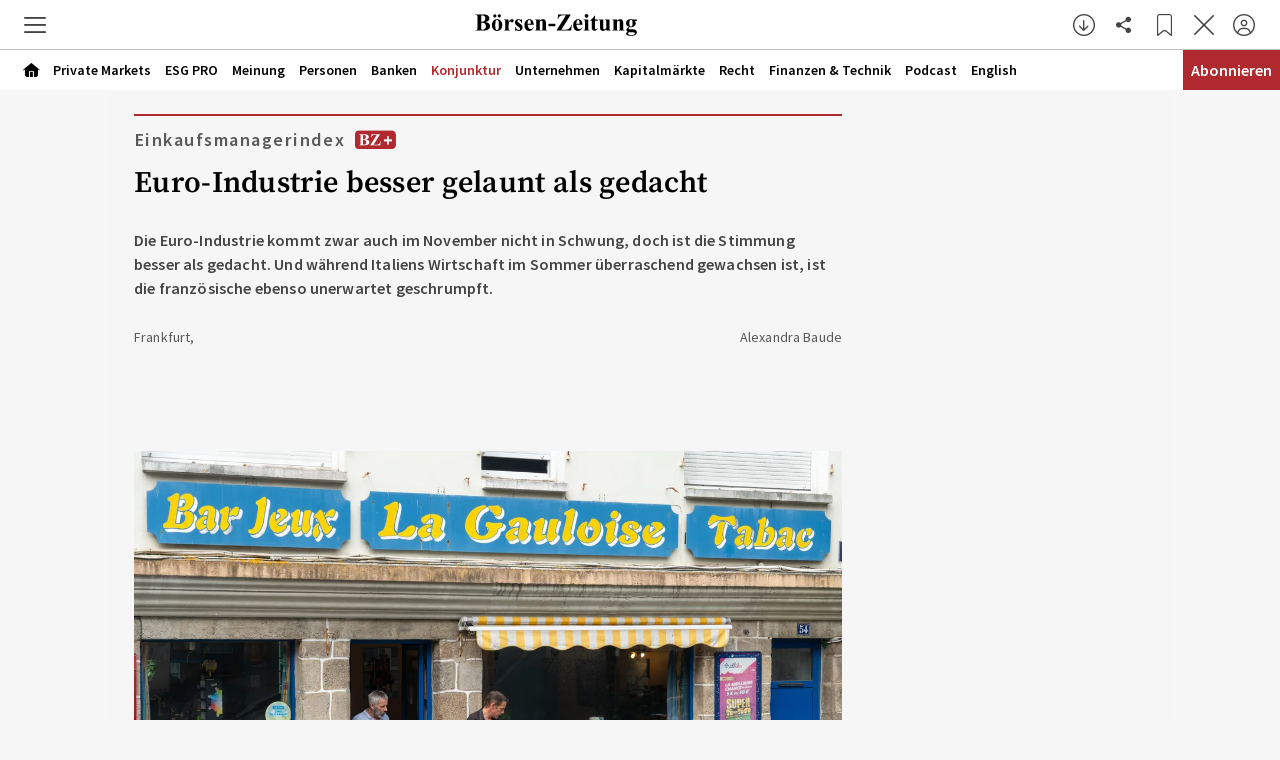

--- FILE ---
content_type: text/css
request_url: https://cdntrf.com/css/boersenzeitung.css
body_size: 334
content:
/* published: 12/11/2025, 10:49:31 AM version: wigwam-dodecahedron*/

 @media only screen and (min-width:0px){.Superbanner_excl{display:none}}@media only screen and (min-width:0px) and (max-width:1599px){.Skyscraper,.Skyscraper_excl{display:none}}@media only screen and (min-width:1600px) and (max-width:1629px){.Skyscraper,.Skyscraper_excl{display:block!important;margin-left:auto;margin-right:auto;margin-bottom:20px}.Skyscraper{min-height:630px;max-width:120px}.Skyscraper_excl{min-height:280px}}@media only screen and (min-width:1630px) and (max-width:1914px){.Skyscraper,.Skyscraper_excl{min-height:630px;max-width:161px;display:block!important;margin-left:auto;margin-right:auto;margin-bottom:20px}.Skyscraper_excl{max-width:162px}}@media only screen and (min-width:1915px){.Skyscraper,.Skyscraper_excl{min-height:1080px;max-width:300px;display:block!important;margin-left:auto;margin-right:auto;margin-bottom:20px}.Skyscraper_excl{min-height:630px;max-width:162px}}@media only screen and (min-width:0px) and (max-width:767px){.Billboard,.Billboard_1,.Billboard_1_excl,.Billboard_2,.Billboard_3,.Billboard_excl,.Content_1,.Content_2,.Content_3,.Footer_1{display:none}.Mobile_Pos1_excl,.Mobile_Pos2{min-height:350px;max-width:320px;display:block!important;margin-left:auto;margin-right:auto;margin-bottom:20px}.Mobile_Pos2{min-height:630px;max-width:336px}.Mobile_Footer_1,.Mobile_Pos10,.Mobile_Pos3,.Mobile_Pos4,.Mobile_Pos5,.Mobile_Pos6,.Mobile_Pos7,.Mobile_Pos8,.Mobile_Pos9{min-height:350px;max-width:336px;display:block!important;margin-left:auto;margin-right:auto;margin-bottom:20px}.Mobile_Footer_1,.Mobile_Pos10,.Mobile_Pos7,.Mobile_Pos8,.Mobile_Pos9{min-height:310px}}@media only screen and (min-width:768px) and (max-width:801px){.Billboard,.Billboard_1,.Billboard_2,.Billboard_3{min-height:120px;max-width:728px;display:block!important;margin-left:auto;margin-right:auto;margin-bottom:20px}}@media only screen and (min-width:802px) and (max-width:975px){.Billboard,.Billboard_1,.Billboard_2,.Billboard_3{min-height:280px;max-width:800px;display:block!important;margin-left:auto;margin-right:auto;margin-bottom:20px}}@media only screen and (min-width:976px){.Billboard,.Billboard_1,.Billboard_2,.Billboard_3{min-height:280px;max-width:970px;display:block!important;margin-left:auto;margin-right:auto;margin-bottom:20px}}@media only screen and (min-width:768px) and (max-width:998px){.Billboard_1_excl,.Billboard_excl,.Footer_1{min-height:120px;max-width:728px;display:block!important;margin-left:auto;margin-right:auto;margin-bottom:20px}}@media only screen and (min-width:999px){.Billboard_1_excl,.Billboard_excl,.Footer_1{min-height:280px;max-width:970px;display:block!important;margin-left:auto;margin-right:auto;margin-bottom:20px}}@media only screen and (min-width:0px) and (max-width:1023px){.HalfpageAd,.Rectangle_1,.Rectangle_10,.Rectangle_2,.Rectangle_3,.Rectangle_4,.Rectangle_5,.Rectangle_6,.Rectangle_7,.Rectangle_8,.Rectangle_9{display:none}}@media only screen and (min-width:1024px){.HalfpageAd{min-height:630px;max-width:336px;display:block!important;margin-left:auto;margin-right:auto;margin-bottom:20px}.Rectangle_1,.Rectangle_10,.Rectangle_2,.Rectangle_3,.Rectangle_4,.Rectangle_5,.Rectangle_6,.Rectangle_7,.Rectangle_8,.Rectangle_9{min-height:310px;max-width:336px;display:block!important;margin-left:auto;margin-right:auto;margin-bottom:20px}}@media only screen and (min-width:768px){.Content_1,.Content_2,.Content_3{min-height:430px;max-width:580px;display:block!important;margin-left:auto;margin-right:auto;margin-bottom:20px}.Content_3{min-height:310px;max-width:336px}.Mobile_Footer_1,.Mobile_Pos10,.Mobile_Pos1_excl,.Mobile_Pos2,.Mobile_Pos3,.Mobile_Pos4,.Mobile_Pos5,.Mobile_Pos6,.Mobile_Pos7,.Mobile_Pos8,.Mobile_Pos9{display:none}}

--- FILE ---
content_type: image/svg+xml
request_url: https://www.boersen-zeitung.de/delivery/web/dynamicResources/a66e8a38-1467-4a51-a751-48c14cb861fc/storefront/assets/images/footer-marke.svg?version=1765790841270
body_size: 822
content:
<svg width="76" height="26" viewBox="0 0 76 26" fill="none" xmlns="http://www.w3.org/2000/svg">
<path d="M4.72864 0V1.91414H1.99264V23.9213H4.72864V25.7848H0V0H4.72864ZM31.9596 0.000224138V25.7851H27.2134V23.9216H29.9566V1.91436H27.2134V0.000224138H31.9596ZM24.5872 6.82437L27.6272 18.5038H25.6256L23.5848 10.6625L21.5436 18.5038H19.5379L18.1938 13.3392L18.6394 11.6277L19.1944 9.49475L20.5408 14.667L22.582 6.82437H24.5872ZM6.33404 6.8241L8.37345 14.6609L10.4133 6.8241H12.4163L14.4561 14.6609L14.457 14.6577L15.4581 18.503L15.4576 18.5035H13.4547L11.4148 10.6667L9.37494 18.5035H7.3724L4.3324 6.8241H6.33404ZM40.0561 9.552C41.2123 9.552 42.1626 10.0698 42.78 10.9493L41.8392 11.7203C41.4084 11.1245 40.8301 10.7731 40.0363 10.7731C38.7826 10.7731 37.9592 11.6616 37.9592 12.8925C37.9592 14.1428 38.8118 15.051 40.115 15.051C40.8692 15.051 41.4669 14.7386 41.8199 14.2499V13.7228H40.0363V12.5797H43.1425V14.4844C42.574 15.5002 41.4376 16.2327 40.0561 16.2327C38.1161 16.2327 36.5975 14.787 36.5975 12.8925C36.5975 10.9977 38.1062 9.552 40.0561 9.552ZM52.6074 9.66963V13.5468C52.6074 14.5137 53.2248 15.0122 54.028 15.0122C54.8415 15.0122 55.4486 14.5137 55.4486 13.5468V9.66963H56.7716V13.4495C56.7716 15.178 55.5957 16.2328 54.028 16.2328C52.4504 16.2328 51.2848 15.178 51.2848 13.4495V9.66963H52.6074ZM61.1217 9.66963C62.4839 9.66963 63.4539 10.49 63.4539 11.7501C63.4539 12.99 62.4839 13.8399 61.1217 13.8399H60.0145V16.1158H58.692V9.66963H61.1217ZM47.2088 9.66963C48.5705 9.66963 49.5405 10.49 49.5405 11.7501C49.5405 12.5798 49.0998 13.2442 48.4041 13.5862L50.2362 16.1158H48.7468L47.0716 13.8399H46.1016V16.1158H44.7786V9.66963H47.2088ZM75.662 9.66954V10.8611H72.6342V12.1696H74.8584V13.2929H72.6342V14.9238H75.7794V16.1157H71.3116V9.66954H75.662ZM67.4314 9.66963C68.7936 9.66963 69.7636 10.49 69.7636 11.7501C69.7636 12.99 68.7936 13.8399 67.4314 13.8399H66.3243V16.1158H65.0017V9.66963H67.4314ZM18.4982 6.82437L17.4981 10.6665L16.1535 15.8307L15.6826 14.0219V14.0228L15.1524 11.9863L16.4961 6.82437H18.4982ZM61.1217 10.8316H60.0145V12.6874H61.1217C61.7392 12.6874 62.1016 12.3064 62.1016 11.7501C62.1016 11.2126 61.7392 10.8316 61.1217 10.8316ZM67.4314 10.8316H66.3243V12.6874H67.4314C68.0489 12.6874 68.4113 12.3064 68.4113 11.7501C68.4113 11.2126 68.0489 10.8316 67.4314 10.8316ZM47.2088 10.8316H46.1016V12.6776H47.2088C47.8258 12.6776 48.1887 12.3064 48.1887 11.7501C48.1887 11.2126 47.8258 10.8316 47.2088 10.8316Z" fill="#1C1C1C"/>
</svg>


--- FILE ---
content_type: application/javascript
request_url: https://files.upscore.com/site_script/boersen-zeitung.de.js
body_size: 18313
content:
(()=>{"use strict";const e=1e4,t="upscore_storage_consent",n="https://files.upscore.com/",o="pw/",i=e=>e+o+"offer/",r=e=>e+o+"metrics/metrics/",a="upscore-paywall-offer",l="recommendation/",c=e=>e+l+"reco/stream/",s="[data-upscore-object-id]";function u(e,t,n){var o=f(e,t,n);upScore.debug&&console.error("UPSCORE ERROR: ",o),p("Error",o)}function d(e,t,n){p("Warning",f(e,t,n))}function f(e,t,n){try{let o,i,r,a;try{o=navigator.userAgent}catch(e){}try{i=document.location.href}catch(e){}try{null!=upScore&&null!=upScore.data&&(a=upScore.data),r=null!=a&&a.hasOwnProperty("domain")?a.domain:document.location.host}catch(e){}return{url:i,user_agent:o,domain:r,message:e,tag:n,data:a,exception:null!=t?{message:t.message,stack:t.stack,name:t.name}:null}}catch(t){}}function p(e,t){t.type=e,g("https://hit-error.upscore.com",t)}var _=function(e,t,n,o){return new(n||(n=Promise))((function(i,r){function a(e){try{c(o.next(e))}catch(e){r(e)}}function l(e){try{c(o.throw(e))}catch(e){r(e)}}function c(e){var t;e.done?i(e.value):(t=e.value,t instanceof n?t:new n((function(e){e(t)}))).then(a,l)}c((o=o.apply(e,t||[])).next())}))};const v=e=>document.querySelector(e),m=e=>e.dataset.upscoreObjectId,g=(e,t)=>fetch(e,{method:"POST",headers:{"Content-Type":"application/json"},body:JSON.stringify(t)});class y extends Error{constructor(e,t,n){super(e),this.status=t,this.details=n,this.name="ApiError"}}function h(e){return _(this,void 0,void 0,(function*(){try{var t=yield fetch(e,{method:"GET",headers:{"Content-Type":"application/json"}});if(!t.ok)return{ok:!1,error:new y(`HTTP ${t.status}: ${t.statusText}`,t.status)};const n=t.headers.get("content-type");if(!(null==n?void 0:n.includes("application/json"))){const e=yield t.text();return{ok:!1,error:new y("Wrong response content type",t.status,e)}}return{ok:!0,data:yield t.json()}}catch(e){return{ok:!1,error:e}}}))}function w(e){return _(this,void 0,void 0,(function*(){try{var t=yield fetch(e);return t.ok?{ok:!0,text:yield t.text()}:{ok:!1,error:new y(`HTTP ${t.status}: ${t.statusText}`,t.status)}}catch(e){return{ok:!1,error:e}}}))}function S(e,t,n){e.addEventListener(t,n,!0)}const b=()=>(new Date).getTime();function k(e){let t=e.match(/^https?\:\/\/([^\/?#]+)(?:[\/?#]|$)/i);if(null==t)return"";let n=t[1],o=n.split("."),i=o.length;return i>2&&(n=o[i-2]+"."+o[i-1],2==o[i-2].length&&2==o[i-1].length&&(n=o[i-3]+"."+n)),n}const x=function(e,t){var n=navigator;void 0===n.sendBeacon?fetch(e,{method:"POST",body:t}):n.sendBeacon(e,t)};function O(e){return Array.from(window.crypto.getRandomValues(new Uint8Array(e)),(e=>"ABCDEFGHIJKLMNOPQRSTUVWXYZabcdefghijklmnopqrstuvwxyz0123456789".charAt(e%62))).join("")}function C(e){let t=new Date(e);return Date.UTC(t.getFullYear(),t.getMonth(),t.getDate())}const T=e=>{var t=e.toString();return e>10?t:"0"+t},j=e=>{const t=new Date(e),n=T(t.getMonth()+1),o=T(t.getDate());return t.getFullYear()+"-"+n+"-"+o};function P(e,t){let n=C(e),o=C(t)-n;return o<=0?0:Math.round(o/864e5)}function I(e){var t,n;return null===e&&(e={}),function(){var o;for(t in o=[],e)n=e[t],o.push([t,encodeURIComponent(n)].join("="));return o}().join("&")}const R=(e,t)=>{var n;return function(){var o=this,i=arguments;clearTimeout(n),n=setTimeout((function(){n=null,e.apply(o,i)}),t)}},A={config_loaded:1,on_evaluated:2,no_paywall:3,displayed:5,viewed:6,config_load_failed:101,processing_pageview_failed:102,displaying_paywall_failed:103,container_not_found:104};function E(e){if(!upScore.config.paywall_debug)return;let t=A[e];null==t&&(t=999),upScore("update_page_view",{custom_pw_state:t})}var L=function(){let e=[],t=[],n={},o=[],i=!1,r="",a=null;const l={},c=new IntersectionObserver(function(e){e.forEach((function(e){var t=e.target,n=t.dataset.upscorePosition;e.intersectionRatio<.7?window.clearTimeout(l[n]):l[n]=window.setTimeout(s.bind(null,n,t),400)}))}.bind(this),{threshold:[.5,.7]});function s(t,n){var o,r;l[t]&&(c.unobserve(n),r=f(o=n,!1),i&&(o.style.boxShadow="inset 0px 0px 0px 1px #f00",p("Seen position:",r)),e.push({url:r.url,path:r.path,zone:r.zone,position_index:r.position_index}))}function d(e,t){let n=e.dataset.upscoreZone&&0!=e.dataset.upscoreZone.length?e.dataset.upscoreZone.length>30?e.dataset.upscoreZone.slice(0,30):e.dataset.upscoreZone:t,i=o.reduce(((e,t)=>t.name==n?++e:e),0);return i>0?(o[t]={name:n,index:i},n+=`-${i}`):o[t]={name:n,index:0},n}function f(e,t){var n=e.dataset.upscorePosition;let o=e.dataset.upscoreObjectId,i=e.dataset.upscoreZoneName;const r=e.querySelector("[data-upscore-url]");let l="";r&&r.href?l=r.href:void 0!==e.dataset.upscoreUrl&&(l=e.href);const c=l;o&&(l=o);const s=e.querySelector("[data-upscore-title]");var u={title:s&&function(e){let t=null;return void 0!==e.title&&""!==e.title?t=e.title:void 0!==e.text&&""!==e.text?t=e.text:void 0!==e.innerText?t=e.innerText:void 0!==e.innerHTML&&(t=e.innerHTML),t}(s),url:l,path:n,object_id:o,zone:i,position_index:e.dataset.upscorePositionIndex,url_real:c};return void 0!==a.transformPosition&&a.transformPosition(u,e,t),u}function p(e,t){console.group(e),console.table(t),console.groupEnd()}return{init:function(n){a=n,i=2===upScore.debug,r=window.location.hostname+window.location.pathname,upScore.page=r,e=[],t=[],function(){try{let t=document.querySelectorAll("[data-upscore-zone]"),n=Array.prototype.slice.call(t,0);for(let t=0;t<n.length;t++){const o=n[t];let i=d(o,t);o.dataset.upscoreZone=i;let r=Array.prototype.slice.call(o.querySelectorAll("[data-upscore-object-id]"),0);for(let t=0;t<r.length;t++){const n=r[t];var e=o.dataset.upscoreZone+"-"+t;n.dataset.upscorePosition||(n.dataset.upscorePosition=e,n.dataset.upscorePositionIndex=t,n.dataset.upscoreZoneName=i,c.observe(n))}}i&&p("Tracked positions:",Array.prototype.slice.call(document.querySelectorAll("[data-upscore-position]"),0).map((function(e){return f(e,!1)})))}catch(e){u("init-positions",e,"tracker")}}()},getClickedPositionUrl:function(e){let o=0;for(;o++<=10&&null!=e;){if(void 0!==e.dataset.upscorePosition){var i=n[e.dataset.upscorePosition];return i||(i=f(e,!0)),i.ignore_click?null:(t.push({url:i.url,path:i.path,zone:i.zone,position_index:i.position_index}),i.url_real)}e=e.parentElement}return null},getPositions:function(){if(e.length>0||t.length>0){let n={};return e.length>0&&(n.seen=e,e=[]),t.length>0&&(n.clicked=t[0],t=[]),n.viewport_width=window.innerWidth||document.documentElement.clientWidth||0,n.domain=a.domain,n.page=r,n}return null}}}();function U(e){for(var t=[],n=0,o=0;o<e.length;o++){var i=e.charCodeAt(o);i<128?t[n++]=i:i<2048?(t[n++]=i>>6|192,t[n++]=63&i|128):55296==(64512&i)&&o+1<e.length&&56320==(64512&e.charCodeAt(o+1))?(i=65536+((1023&i)<<10)+(1023&e.charCodeAt(++o)),t[n++]=i>>18|240,t[n++]=i>>12&63|128,t[n++]=i>>6&63|128,t[n++]=63&i|128):(t[n++]=i>>12|224,t[n++]=i>>6&63|128,t[n++]=63&i|128)}return t}var N="ABCDEFGHIJKLMNOPQRSTUVWXYZabcdefghijklmnopqrstuvwxyz0123456789+/=";const M="domain_b4gfe",D=()=>{let e=null,t=!1,n=!1;function o(o,a){n=o;try{n?(t=function(){try{return"undefined"!=typeof localStorage&&null!=localStorage}catch(e){return!1}}(),t&&function(t){try{let o=localStorage.getItem(M);if(null!=o){var n=function(e,t){return e=U(e),function(e){for(var t=[],n=0,o=0;n<e.length;){var i=e[n++];if(i<128)t[o++]=String.fromCharCode(i);else if(i>191&&i<224){var r=e[n++];t[o++]=String.fromCharCode((31&i)<<6|63&r)}else if(i>239&&i<365){var a=((7&i)<<18|(63&(r=e[n++]))<<12|(63&(l=e[n++]))<<6|63&e[n++])-65536;t[o++]=String.fromCharCode(55296+(a>>10)),t[o++]=String.fromCharCode(56320+(1023&a))}else{r=e[n++];var l=e[n++];t[o++]=String.fromCharCode((15&i)<<12|(63&r)<<6|63&l)}}return t.join("")}(t.map((function(t,n){return t^e[Math.floor(n%e.length)]})))}(M,function(e){var t,n,o,i,r,a,l=0,c=[];if(!e)return e;e+="";do{t=(a=N.indexOf(e.charAt(l++))<<18|N.indexOf(e.charAt(l++))<<12|(i=N.indexOf(e.charAt(l++)))<<6|(r=N.indexOf(e.charAt(l++))))>>16&255,n=a>>8&255,o=255&a,c.push(t),64!==i&&(c.push(n),64!==r&&c.push(o))}while(l<e.length);return c}(o));e=JSON.parse(n);const r=i(t);for(const t of Object.keys(r))0==e.hasOwnProperty(t)&&(e[t]=r[t])}}catch(e){u("store-parse",e,"tracker")}}(a),null==e&&r(a),s()):r(a)}catch(e){r(a),"QuotaExceededError"!==e.name&&u("store-load",e,"tracker")}}function i(e){return{uuid:0,ct:e,sId:"-",sl:0,sa:0,sd:0,la:0,s:"",va:[],av:[],sv:[],st:null,store_creation_time:j(e),store_age:0,total_days_visited:0,days_since_visit:0,seen_ids:[]}}function r(t){e=i(t)}function a(e){return c(e)}function l(e,t){return e.slice(0,t).reduce(((e,t)=>e+t),0)}function c(t){e.la=t;let n=Math.round((e.la-e.ct)/1e3);return n<0&&(n=0),e.sd=n,s(),e}function s(){try{if(t&&n){let t=(o=M,i=JSON.stringify(e),function(e){var t,n,o,i,r,a,l=0,c="";if(!e)return e;do{t=(r=e[l++]<<16|e[l++]<<8|e[l++])>>18&63,n=r>>12&63,o=r>>6&63,i=63&r,c+=N.charAt(t)+N.charAt(n)+N.charAt(o)+N.charAt(i)}while(l<e.length);return((a=e.length%3)?c.slice(0,a-3):c)+"===".slice(a||3)}(i=function(e,t){return e=U(e),U(t).map((function(t,n){return t^e[Math.floor(n%e.length)]}))}(o,i)));localStorage.setItem(M,t)}}catch(e){d("store-load - Cant set a new item to localStorage!",e),t=!1}var o,i}function f(){return n?function(e){let t=0,n=0;const o={days:20,visits:10},i={days:10,visits:2};for(let r=0;r<o.days;r++)null!=e[r]&&e[r]>=1&&(t++,r<i.days&&n++);return t>=o.visits?"L":n>=i.visits?"R":"N"}(e.va):"X"}return{get:function(t){return null==t?Object.assign({},e):e[t]},set:function(t,n){e[t]=n,s()},InitHitData:function(t,o,i){const r=function(t){if(t-e.la>9e5){n&&(e.sId=O(15)),e.ct=t,e.sl=0,e.sa=0,e.sd=0;const i=P(e.la,t);e.days_since_visit=0==e.la?0:i;var o=P(e.store_creation_time,t);return(null==o||isNaN(o))&&(o=0),e.store_age=o,!0}return!1}(o);!function(t,n,o){e.sl++,t&&e.sa++;const i=e.la;let r=e.va,a=e.av,l=e.sv;var c=!1;0==i&&u();let s=P(i,o);if(0!=i&&0!=s){for(let e=0;e<s;e++)r.unshift(0),a.unshift(0),l.unshift(0);r=r.slice(0,60),a=a.slice(0,60),l=l.slice(0,60),u()}function u(){c=!0,l[0]=0,r[0]=0,a[0]=0}r[0]++,t&&a[0]++,n&&l[0]++,e.va=r,e.av=a,e.sv=l,c&&e.total_days_visited++}(t,r,o),function(t){const n=e.seen_ids;if(t){n.some((e=>e==t))||n.push(t);var o=n.length;if(o>50){const e=o-50;n.splice(0,e)}}}(i),c(o)},GetLoyalty:f,GetSectionSetNew:function(t,n){var o=null;try{t&&k(t)==k(document.location.href)&&(o=e.s)}catch(e){}return e.s=n?n.split(",")[0].trim():"",o},ActivityUpdate:a,LoadStore:o,EnableStore:function(t){n||(o(!0,t),a(t),e.sId=O(15),n=!0)},GetUserStats:function(){const t=function(e){const t=e.slice(0,30),n=function(e){for(let t=e.length-1;t>=0;t--)if(e[t]>0)return t;return-1}(t)+1;if(0===n)return 0;const o=t.reduce(((e,t)=>e+t),0);return Math.round(10*o/n)/10}(e.sv);return{total_pv_60:l(e.va,60),total_pv_30:l(e.va,30),total_pv_7:l(e.va,7),av_7:l(e.av,7),av_30:l(e.av,30),sv_30:l(e.sv,30),sl:e.sl,sa:e.sa,store_age:e.store_age,loyalty:f(),total_days_visited:e.total_days_visited,visit_frequency:t,days_since_visit:e.days_since_visit}}}};class q{constructor(){this.internalObj={}}add(e){this.internalObj=Object.assign(this.internalObj,e)}pop(){var e=JSON.stringify(this.internalObj);return this.internalObj={},e}count(){return Object.keys(this.internalObj).length}popObj(){var e=Object.assign({},this.internalObj);return this.internalObj={},e}}function H(e){return function(t,n,...o){var i=null===upScore||void 0===upScore?void 0:upScore.debug;if(!i||i<t)return;const r="%c"+(new Date).toISOString().slice(11,23)+" ※ UpScore-"+e;console.log(r,"background: #4ea234; border-radius: 2px; color: #fff",n,...o)}}function B(e,t){var n={type:e,data:t};try{localStorage.getItem("upscore-debug-extension")&&window.postMessage("upscore-debug://"+JSON.stringify(n),"*")}catch(e){}}const J={trigger_paywall_on_page_view:!0,paywall_debug:!1,disabled:!1,RootURL:"https://hit-pool.upscore.com/",domain:"",track_positions:!0,storage_consent:!1,hud_active:!1};function V(){var e=b();return{pulseDelay:1e4,pulseTimer:null,userIsActive:!1,finalSent:!1,track_positions:!1,timestamp_init:e,iframe_particles:{},gallery:[],activity_total:0,activity_last_check:e}}const z=[],$={set:function(e,t,n){return e[t]!=n&&-1==z.indexOf(t)&&z.push(t),e[t]=n,!0}};const W=e=>{return t=void 0,n=void 0,r=function*(){const t=H("paywall"),n=upScore.config.RootURL+o+"config/"+e,i=yield h(n);return i.ok?(t(2,"loaded-rules",JSON.stringify(i.data,null,2)),i.data):(upScore.data.paywall_config_url=n,u("Loading paywall rules failed",i.error,"tracker,paywall"),null)},new((i=void 0)||(i=Promise))((function(e,o){function a(e){try{c(r.next(e))}catch(e){o(e)}}function l(e){try{c(r.throw(e))}catch(e){o(e)}}function c(t){var n;t.done?e(t.value):(n=t.value,n instanceof i?n:new i((function(e){e(n)}))).then(a,l)}c((r=r.apply(t,n||[])).next())}));var t,n,i,r};function G(e,t){return e.some((e=>e==t))}function Z(e,t){return""!=t&&e.some((e=>-1!=t.indexOf(e)))}const F=H("paywall"),K=(e,t,n)=>{var o=[];for(const[i,r]of e.entries()){const e=Y(r.page,t);if(F(1,`Page rule evaluation: (${i+1})\n`,X(r.page),"\nResult: ",e),e)for(const[e,a]of r.userRules.entries()){const{satisfied:l,pages_left:c}=Q(a.user,t,n);if(F(1,`User rule evaluation: (${i+1}-${e+1})\n`,X(a.user),"\nDisplay PW: ",l,", Pages left: ",c),o.push(c),l)return{user_rule:a.user,pages_left:c,page_rule:r.page,result:a.result}}}return{user_rule:void 0,pages_left:Math.min.apply(null,o),page_rule:void 0,result:void 0}},X=e=>{const t=Object.entries(e).filter((([e,t])=>"id"!=e&&"version"!=e&&null!=t&&""!=t&&(!Array.isArray(t)||0!=t.length)));let n={};for(let[e,o]of t)n[e]=o;return JSON.stringify(n)},Y=(e,t)=>!(null!=e.content_type&&e.content_type!=t.content_type||0!=e.sections.length&&!e.sections.map((e=>e.toLowerCase())).includes(t.section)||0!=e.object_types.length&&!e.object_types.includes(t.object_type)||0!=e.taxonomies.length&&!e.taxonomies.map((e=>e.toLowerCase())).some((e=>t.taxonomies.includes(e)))),Q=(e,t,n)=>{let o=1/0;const i=e=>({pages_left:o,satisfied:e});if(null!=e.storage_consent&&e.storage_consent!=n.storage_consent)return i(!1);if(null!=e.loyalty&&""!=e.loyalty&&e.loyalty!=n.loyalty)return i(!1);if(e.referrers.length>0&&!e.referrers.includes(t.referrer_type))return i(!1);if(e.devices.length>0&&!e.devices.includes(t.platform))return i(!1);if(e.user_status.length>0&&!e.user_status.includes(t.user_status))return i(!1);if(e.utm_source&&e.utm_source.toLowerCase()!=t.utm_source)return i(!1);if(e.user_tags.length>0&&!e.user_tags.map((e=>e.toLowerCase())).some((e=>t.user_tags.includes(e))))return i(!1);let r=null==e.article_views_session||0==e.article_views_session?null:e.article_views_session-n.session_articles,a=null==e.article_views_7d||0==e.article_views_7d?null:e.article_views_7d-n.av_7,l=null==e.article_views_30d||0==e.article_views_30d?null:e.article_views_30d-n.av_30;return o=Math.min.apply(null,[r,a,l].filter((e=>null!=e))),F(1,"Views left:",{pages_left:o,session:r,in_7d:a,in_30d:l}),i(o<=0||o==1/0)},ee={DomainKey:"",Loaded:!1,RuleVersion:0,UserSegmentId:0,PageViewData:null,ConfigReceived:!1,Rules:null,ResultCallbacks:[],PaywallDisplayed:[],OfferClickCallbacks:[],SelectedOffer:void 0,PaywallEvaluated:!1,ArticleContainer:"",ABTestId:0,OfferIframeHeight:570,OfferImpressionSent:!1,OfferViewSent:!1},te=(e,t,n,o)=>{let r=document.querySelector(e);if(!r)return console.warn("Paywall container element not found! Selector:",e),void E("container_not_found");if(r.getElementsByClassName(a).length>0)return;let l=Array.from(r.children),c=r.querySelector(".paywall-delimiter");c||(c=((e,t)=>{let n=e.offsetHeight*t;if(e.style.position="relative",n<100)return null;if(t>=1)return e.lastElementChild;let o=null,i=Number.MAX_VALUE;for(const t of Array.from(e.children)){if("SCRIPT"==t.tagName)continue;const e=t.offsetTop;let r=Math.abs(n-e);if(!(r<=i))break;i=r,o=t}return o})(r,t));let s=l.indexOf(c)+1;s<0&&(s=0);for(let e=s;e<l.length;e++)l[e].remove();l=Array.from(r.children);let u=r.querySelector(".upscore-paywall-placeholder");if(!u){u=document.createElement("div"),u.className="upscore-paywall-placeholder";const e=u.style;e.display="flex",e.position="relative",e.alignItems="end",e.width="100%",e.background="transparent"}r.appendChild(u);const d=document.getElementsByClassName(a),f=document.createElement("iframe");f.id=a+d.length;const p={object_id:o.object_id,object_url:o.object_url,offer_id:o.offer_id,frame_index:d.length};var _=new URLSearchParams(p);f.name=_.toString(),f.className=a,f.setAttribute("src",i(upScore.config.RootURL)+o.offer_id),f.style.width="100%",f.style.height=`${n}px`,f.style.borderWidth="0",f.title="Zugangsbereich für geschützte Inhalte",u.appendChild(f)},ne=(e,t)=>e.replace(/{upscore_object_id}/g,t.object_id).replace(/{upscore_offer_id}/g,t.offer_id.toString()).replace(/{upscore_click_id}/g,t.click_id).replace(/{upscore_object_url}/g,t.object_url),oe=["upscore_click_id={upscore_click_id}","upscore_object_id={upscore_object_id}","upscore_offer_id={upscore_offer_id}"];var ie=function(e,t,n,o){return new(n||(n=Promise))((function(i,r){function a(e){try{c(o.next(e))}catch(e){r(e)}}function l(e){try{c(o.throw(e))}catch(e){r(e)}}function c(e){var t;e.done?i(e.value):(t=e.value,t instanceof n?t:new n((function(e){e(t)}))).then(a,l)}c((o=o.apply(e,t||[])).next())}))};var re=function(e,t,n,o){return new(n||(n=Promise))((function(i,r){function a(e){try{c(o.next(e))}catch(e){r(e)}}function l(e){try{c(o.throw(e))}catch(e){r(e)}}function c(e){var t;e.done?i(e.value):(t=e.value,t instanceof n?t:new n((function(e){e(t)}))).then(a,l)}c((o=o.apply(e,t||[])).next())}))};const ae={main_data:{user_status:0},widgets:[],configs:{},streams:{},loading_info:{},seenIds:[],on_config_loaded:null};var le=function(e,t,n,o){return new(n||(n=Promise))((function(i,r){function a(e){try{c(o.next(e))}catch(e){r(e)}}function l(e){try{c(o.throw(e))}catch(e){r(e)}}function c(e){var t;e.done?i(e.value):(t=e.value,t instanceof n?t:new n((function(e){e(t)}))).then(a,l)}c((o=o.apply(e,t||[])).next())}))};const ce=e=>{u("fetch failed",e,"recommendation")},se=e=>le(void 0,void 0,void 0,(function*(){if(!e||!e.reco_key||"string"!=typeof e.reco_key)return void console.warn("UpScore recommendation config invalid:",e);if(ae.widgets.push(e),null!=ae.loading_info[e.reco_key])return;ae.loading_info[e.reco_key]=!1;const t=upScore.config.RootURL+l+"reco/config/"+e.reco_key,n=yield h(t);n.ok?yield ue(n.data):ce(n.error)})),ue=e=>le(void 0,void 0,void 0,(function*(){ae.loading_info[e.reco_key]=!0,ae.configs[e.reco_key]=e;for(const t of e.streams)de(c(upScore.config.RootURL)+e.reco_key+"/",t.toString());null==e.marketing_streams&&(e.marketing_streams=e.merketing_streams);for(const t of e.marketing_streams)de(c(upScore.config.RootURL)+e.reco_key+"/","marketing_"+t.toString())})),de=(e,t)=>le(void 0,void 0,void 0,(function*(){if(null!=ae.loading_info[t])return;ae.loading_info[t]=!1;const n=yield h(e+t);n.ok?(ae.streams[t]=n.data,ae.loading_info[t]=!0,ae.on_config_loaded&&fe()&&(ae.on_config_loaded.call(),ae.on_config_loaded=null)):ce(n.error)})),fe=()=>{for(const[e,t]of Object.entries(ae.loading_info))if(!t)return!1;return!0},pe=()=>{var e=_e();ae.seenIds=ae.seenIds.concat(e)},_e=()=>{let e=[];try{const t=document.querySelectorAll(s);for(let n=0;n<t.length;n++){const o=t[n],i=m(o);null!=i&&e.push(i)}}catch(e){}return e};var ve=function(e,t,n,o){return new(n||(n=Promise))((function(i,r){function a(e){try{c(o.next(e))}catch(e){r(e)}}function l(e){try{c(o.throw(e))}catch(e){r(e)}}function c(e){var t;e.done?i(e.value):(t=e.value,t instanceof n?t:new n((function(e){e(t)}))).then(a,l)}c((o=o.apply(e,t||[])).next())}))};function me(e,t,n,o){const i=H("recommendation"),r=upScore.config.RootURL+l+"m/";function a(e){return ve(this,void 0,void 0,(function*(){i(1,"Clicked: ",e);var a=[];let l=n.find((t=>t.id==e));null!=l&&a.push(l);try{yield fetch(r+"click",{method:"POST",signal:AbortSignal.timeout(1e3),body:JSON.stringify({widget_key:t,articles:a,page:o})})}catch(e){}}))}function c(e,t){const n=JSON.stringify(t);x(r+e,n)}var u=[],d=!1,f=R((function(){return ve(this,void 0,void 0,(function*(){d||(u.push({id:"<box>",recommended_section:"",recommendation_type:"",recommended_content_type:0}),d=!0),i(1,"Views: ",JSON.stringify(u)),c("view",{widget_key:t,articles:u,page:o}),u=[]}))}),500),p={},_=new IntersectionObserver((function(e){e.forEach((function(e){var t=e.target,n=m(t);e.intersectionRatio<.7?window.clearTimeout(p[n]):p[n]=window.setTimeout(v.bind(null,n,t),600)}))}),{threshold:[.5,.7]});function v(e,t){p[e]&&(_.unobserve(t),function(e){let t=n.find((t=>t.id==e));null!=t&&u.push(t),f()}(e))}var g=Array.prototype.slice.call(e.querySelectorAll(s),0);i(1,"Tracked positions: ",g),g.forEach((function(e){if(e.dataset.viewTracked)return;e.dataset.viewTracked="1",_.observe(e);let t=m(e);e.addEventListener("click",(()=>ve(this,void 0,void 0,(function*(){return yield a(t)})))),e.addEventListener("auxclick",(()=>ve(this,void 0,void 0,(function*(){return yield a(t)}))))})),g.length>0&&c("impression",{widget_key:t})}function ge(e,t,n){var o=Object.keys(e),i=1==e.content_type&&null!=n?n.slice():t.slice();i=(i=i.replace("href=''","")).replace("data-article-url","href");for(var r=0;r<o.length;r++){var a=o[r],l=new RegExp("\\$\\{"+a+"\\}","g");i=i.replace(l,e[a])}return i}function ye(e){var t,n;if(e){var o=v(e);return o instanceof HTMLTemplateElement?null===(n=null===(t=null==o?void 0:o.content)||void 0===t?void 0:t.firstElementChild)||void 0===n?void 0:n.outerHTML:void 0}}const he=e=>Math.floor(Math.random()*e);function we(e,t){let n=e.length,o=0,i=he(t);for(let t=0;t<e.length;t++)if(o+=e[t].w,o>i)return t;return n-1}function Se(e,t,n){for(var o=[],i=0;i<e.length;i++){var r=Object.assign({},e[i]);r.url+=t,n&&(r.title=r.title.replace(n,"")),o.push(r)}return o}var be=function(e,t,n,o){return new(n||(n=Promise))((function(i,r){function a(e){try{c(o.next(e))}catch(e){r(e)}}function l(e){try{c(o.throw(e))}catch(e){r(e)}}function c(e){var t;e.done?i(e.value):(t=e.value,t instanceof n?t:new n((function(e){e(t)}))).then(a,l)}c((o=o.apply(e,t||[])).next())}))};const ke="recommendation";function xe(e){var t=window.__tcfapi;null!=t?t("addEventListener",2,(function(t){var n=t.customVendors.consents[e];"cmpuishown"==t.eventStatus&&(upScore.data.custom_consent_accepted=0),"useractioncomplete"==t.eventStatus&&(upScore.data.custom_consent_accepted=null!=n?1:2),n&&upScore.Consent("storage",!0)})):window.setTimeout(xe.bind(this,e),1e3)}function Oe(e){let t=function(){let e=window.dataLayer;return e?e.some((e=>e.event&&-1!==e.event.replace("-","").replace("_","").indexOf("pageview")))?5:e.some((e=>e.event&&"gtm.load"===e.event))?4:e.some((e=>e.event&&"gtm.dom"===e.event))?3:e.some((e=>e.event&&"gtm.js"===e.event))?2:1:0}();e.custom_gtm=t,5!==t&&window.setTimeout((()=>Oe(upScore.data)),500)}!function(o){var i;const r=b();"undefined"==typeof upScore&&(window.upScore=function(){window.upScore.q.push(arguments)}),null!==(i=upScore.q)&&void 0!==i||(upScore.q=[]),upScore.config=J;const a=D(),l=J,c=function(){const e=Array.from(document.getElementsByTagName("script")).map((e=>e.src)).find((e=>-1!=e.indexOf("/site_script/")));var t=e.match(/https:\/\/[^\/]*\//),n=e.match(/\/site_script\/([^\/]+)\.js$/);return{scriptOrigin:t?t[0]:"",domain:n?n[1]:""}}();c.scriptOrigin&&c.scriptOrigin!=n&&(l.RootURL=c.scriptOrigin),l.domain=c.domain;let s=V();const d=L,f=function(){let e=[];return{init:function(){e=[]},addParticle:function(t){try{let n=new q;t.id=e.length,t.type="init";let o=function(e){t.type="pulse",n.add(e)},i=function(){t.type="final"};return e.push({data:t,events:n,initSent:!1,finalSent:!1}),{addEvent:o,finalize:i}}catch(e){u("add-particle",e,"tracker")}},anyParticle:function(){return 0===e.length},packParticles:function(){try{let t={};for(let n=0;n<e.length;n++){const o=e[n];if(o.finalSent)continue;let i={};if(o.initSent||(Object.assign(i,o.data),o.initSent=!0),0!==o.events.count()){let e=o.events.popObj();Object.assign(i,{events:e,type:"pulse"})}"final"===o.data.type&&(Object.assign(i,{type:"final"}),o.finalSent=!0),0!==Object.keys(i).length&&(t[n]=i)}return 0===Object.keys(t).length?null:t}catch(e){u("pack-particle",e,"tracker")}}}}();let p=null,_=null,v=null,m=null;R(),upScore.store=a,upScore.addParticle=f.addParticle,upScore.Consent=K,upScore.send_hit=oe;const g=H("tracker"),y=(h=function(){try{if(s.finalSent)return;if(s.pulseDelay>=8e4)return g(1,"inactivity - finalize page-view"),void oe("final");oe("pulse"),f.anyParticle()&&(s.pulseDelay=s.userIsActive?e:2*s.pulseDelay),g(1,"next pulse in: "+s.pulseDelay/1e3+"s"),window.clearTimeout(s.pulseTimer),s.pulseTimer=setTimeout(y.bind(null,!0),s.pulseDelay)}catch(e){console.error(e)}},T=null,j=0,P=function(){j=0,T=null,C=h.apply(w,k),T||(w=k=null)},function(){var e=Date.now();j||(j=e);var t=300-(e-j);return w=this,k=arguments,t<=0||t>300?(T&&(clearTimeout(T),T=null),j=e,C=h.apply(w,k),T||(w=k=null)):T||(T=setTimeout(P,t)),C});var h,w,k,C,T,j,P;function R(){[v,m]=function(){const e={uuid:0,hit_id:"",article_seen:0,object_type:"",section:"",author:"",user_agent:navigator.userAgent,referrer:document.referrer,url:document.location.href,loyalty:"N",tv:53};return[new Proxy(e,$),function(){return z.splice(0,z.length)}]}(),upScore.data=v}function A(t){try{te()&&(t&&!t.referrer&&(t.referrer=v.url),oe("final"),window.clearTimeout(s.pulseTimer)),s=V(),null!=t&&function(e){R(),Object.assign(v,e)}(t),function(){try{v.hit_id=(new Date).toISOString().slice(-13,-1).replace(/:|\./g,"")+O(18),v.uuid=a.get("uuid"),f.init(),null!=v.url&&""!==v.url||(v.url=document.location.href),a.InitHitData("article"==v.object_type,b(),v.object_id),v.loyalty=a.GetLoyalty();var t=upScore.q.length;for(let e=0;e<t;e++){const t=upScore.q[e];t.update_data&&F(t.update_data)}var i=a.GetSectionSetNew(v.referrer,v.section);i&&(v.referrer_section=i),o.onInitHit&&o.onInitHit(v),oe("init");var r=(m=window.location.pathname,l.track_positions&&"landingpage"===v.object_type&&("/"==m||Array.isArray(l.tracked_sections)&&l.tracked_sections.includes(m)));s.track_positions=r,r&&(d.init(l),l.hud_active&&(upScore.config.RootURL,c=n+"hud/upScoreHUD.js",p=document.createElement("script"),_=document.getElementsByTagName("script")[0],p.async=!0,p.src=c,_.parentNode.insertBefore(p,_)),o.HeadlineTesting&&o.HeadlineTesting.run());const u="visible"==document.visibilityState;s.userIsActive=u,s.pulseTimer=setTimeout(y,s.track_positions?2e3:e)}catch(e){u("init-hit",e,"tracker")}var c,p,_,m}(),p&&l.trigger_paywall_on_page_view&&p("page_view",v),_&&_.RenderAllWidgets(v)}catch(e){u("startNewPageView",e,"tracker")}}function E(e){U(),(e||s.userIsActive!=e)&&y(),s.userIsActive=e}function U(){var e=b();s.userIsActive&&(s.activity_total+=e-s.activity_last_check),s.activity_last_check=e}function N(){try{S(window,"scroll",X),S(window,"pagehide",oe.bind(this,"final","pagehide")),addEventListener("blur",(()=>{E(!1)}),!0),addEventListener("focus",(()=>{E(!0)}),!0),S(document,"click",M),S(document,"auxclick",M),o.Recommendation&&(_=o.Recommendation()),function(){try{try{if(!l.storage_consent){var e=localStorage.getItem(t);l.storage_consent=!!e}}catch(e){}if(a.LoadStore(l.storage_consent,b()),function(e,t,n){const o=window.location;var i=new URLSearchParams(o.search);let r=o.hash;var a=i.get("upScoreDebug");a&&e.set("debug",a);let l="#enableUpScoreHUD";(r===l||i.get("upScoreHUD"))&&(t.hud_active=!0,n&&localStorage.setItem(l,"1"),r===l&&history.pushState("",document.title,o.pathname+o.search))}(a,l,l.storage_consent),function(){try{l.storage_consent&&null!=localStorage.getItem("#enableUpScoreHUD")&&(l.hud_active=!0)}catch(e){}let e=a.get("debug");void 0!==e&&(upScore.debug=parseInt(e))}(),l.user_id&&0==a.get("uuid")&&l.storage_consent){var n=O(20);a.set("uuid",n)}o.HeadlineTesting&&o.HeadlineTesting.run(),S(window,"scroll",Y),setInterval(W,200),W(),function(){const e={set:(e,t,n)=>("length"==t&&0!=n&&n==e.length&&window.setTimeout(G.bind(this,0),0),e[t]=n,!0)};upScore.q=new Proxy(upScore.q,e)}()}catch(e){u("initialize-tracker",e,"tracker")}}()}catch(e){u("tracker-load",e,"tracker")}}function M(e){try{var t=e.target||e.srcElement;if("auxclick"==e.type||e.ctrlKey||e.metaKey)return;if("body"==t.tagName.toLowerCase())return;let n=function(e){var t=e.target||e.srcElement;if(s.track_positions){let e=d.getClickedPositionUrl(t);if(null!=e)return e}for(let e=0;e<10;e++){if(null==t)return null;if(null!==t.getAttribute("href"))return t.hostname+t.pathname;t=t.parentElement}}(e);n&&(v.next_url=n)}catch(e){u("click-handler",e,"tracker")}}function W(){for(;upScore.q.length>0;)G(0)}function G(e){!function(e){if(null==e)return;const t=e[0],n=e[1];if(t&&n)if("page_view"==t)B("page-view",n),A(n);else if("storage_consent"==t)K("storage",n.value);else if("gallery_view"==t)!function(e){g(2,"gallery_view",e);var t=e.image;l.gallery_events_as_sequence?(A(v),v.sequence=t):s.gallery.push(t)}(n);else if("custom_event"==t)ne(n);else if("track_player"==t)!function(e){var t=0,n=null,o=null,i=null,r=0,a=0,l=null,c=null,s={play:function(){n||u(),i=setInterval(d,1e3)},pause:function(){clearInterval(i)},stop:function(){clearInterval(i),n=null,r=0,a=0},ad_impression:function(){n||(u(),i=setInterval(d,1e3)),r++,c.addEvent({ad_impression:"i:"+r})},ad_complete:function(){n&&(a++,c.addEvent({ad_complete:"i:"+a}))}};function u(){o=l.getMediaInfo(),e.isStream&&(o.duration=3600),n={particle_id:o.id,title:o.title,object_type:l.objectType,url:o.source},o.image&&(n.img_url=o.image),o.author&&(n.author=o.author),c=upScore.addParticle(n)}function d(){var e="video"==l.objectType?1e3:1,n=Math.round(l.getPlayerPosition()*e),i=Math.round(o.duration*e),r=i>0?Math.round(100*n/i):0;t++;var a=null;"video"==l.objectType&&(a={video_position:"i:"+n,video_duration:"i:"+i,video_completion:"i:"+r,video_consumed_time:"i:"+t*e}),"audio"==l.objectType&&(a={position:"i:"+n,duration:"i:"+i,completion:"i:"+r,consumed_time:"i:"+t}),a&&c.addEvent(a)}(l=e).trackingApiCallback(s)}(n);else if("update_data"==t||"update_page_view"==t)g(2,"update_page_view",n),Z(n);else if("get_user_data"==t){const e=a.GetUserStats(),t=a.GetLoyalty();n({article_views_30:e.av_30,page_views_30:e.total_pv_30,loyalty:t,user_status:v.user_status})}else t.startsWith("paywall_evaluate")?p("page_view",v):t.startsWith("paywall")?p(t,n):"recommendation_config"==t?null==_||_.SetConfig(n):"recommendation_load_widget"==t?null==_||_.RenderOneWidget(n):"recommendation_render_all"==t?null==_||_.RenderAllWidgets(n):(g(1,"Unsupported command",n),console.warn("UpScore: Unsupported command",n));else console.warn("UpScore: Missing command or parameters",t,n)}(upScore.q.splice(e,1)[0])}function Z(e){F(e)&&y()}function F(e){var t=!1;for(var n in e)v[n]!=e[n]&&(v[n]=e[n],t=!0);return t}function K(e,n){if("storage"==e){if(!l.storage_consent&&n){if(l.storage_consent=!0,a.EnableStore(b()),te()){if(l.user_id&&0==a.get("uuid")){var o=O(20);a.set("uuid",o),v.uuid=o}v.loyalty=a.GetLoyalty(),v.sl=ee(),y()}}else l.storage_consent&&!n&&(v.custom_consent_accepted=3,l.storage_consent=!1);localStorage.setItem(t,n)}}function X(){s.userIsActive||E(!0),s.pulseDelay=e}function Y(){let e=window.pageYOffset||document.documentElement.scrollTop||0,t=window.innerHeight||document.documentElement.clientHeight||0,n=v.article_container;if(n)try{let d=document.querySelector(n);if(d){var o=e+t;let n=(r=d.getBoundingClientRect(),a=document.body,l=document.documentElement,c=window.pageYOffset||l.scrollTop||a.scrollTop,s=l.clientTop||a.clientTop||0,u=r.top+c-s,Math.round(u));if(o>n){var i=o-n;let e=Math.round(i/d.clientHeight*100);v.article_seen=Q(e,v.article_seen,100)}return}}catch(e){}var r,a,l,c,s,u;let d=function(){const e=document,t=e.body,n=e.documentElement;return Math.max(t.scrollHeight,t.offsetHeight,n.scrollHeight,n.offsetHeight)}(),f=Math.round((e+t)/d*100);v.article_seen=Q(f,v.article_seen,100)}function Q(e,t,n){return e>n?n:e<t?t:e}function ee(){const e=a.GetUserStats();return[e.total_pv_60,e.total_days_visited,e.days_since_visit,e.store_age,e.sl,e.total_pv_7,e.total_pv_30,e.sa,e.av_7,e.av_30,e.visit_frequency,e.sv_30].join("_")}function te(){return""!=v.hit_id}function ne(e){let t=Object.assign({},v);t.events=JSON.stringify(e),t.type="custom_event",g(1,"custom_event:",e);var n=I(t);x(l.RootURL,n)}function oe(e,t){try{if(!te())return;if(s.finalSent||l.disabled)return;"final"==e&&(s.finalSent=!0);const t=b();if(t-s.lastDataTs>16e4)return g(1,"inactivity - discard further data",t-s.lastDataTs),void(v.hit_id="");s.lastDataTs=t;let p=function(e){try{v.type=e;let t={};Y(),U();const n=a.ActivityUpdate(b());v.sid=n.sId,v.sd=n.sd,v.sc=l.storage_consent?1:0,v.timespent=s.activity_total,function(){try{let n=window.performance.timing;if(n){var e=n.domContentLoadedEventStart-n.navigationStart;v.loading_time=Math.max(e,0);var t=Math.max(r-n.domContentLoadedEventStart,0);v.load_delay=t}}catch(e){}}();const o=m();if("init"==e){v.sl=ee(),t=Object.assign(t,v);const e=e=>Object.keys(e).forEach((t=>{const n=e[t];-1==t.indexOf("custom_")&&(null!==n&&""!=n&&0!=n||delete e[t])}));delete t.article_container,delete t.article_content_container,delete t.track_positions,e(t),m()}else{t.hit_id=v.hit_id,t.url=v.url,t.type=v.type;for(let e=0;e<o.length;e++){const n=o[e];t[n]=v[n]}}const i=s.gallery;return i.length>0&&(t.events=JSON.stringify({gallery:"ia:"+i,gallery_total:"i:"+i.length})),t}catch(e){u("pack-data",e,"tracker")}}(e);if(null!=p){var n=upScore.debug;let e=f.packParticles();if(n){var o="";3==n&&(o+="(not sent)");var i=function(e,t){g(1,e,JSON.stringify(t,null,"\t"))};if(i(o,p),e&&i("Particle:",e),3==n)return}null!=e&&(p.particles=JSON.stringify(e));var c=I(p);x(l.RootURL,c),void 0!==l.extraTrackingUrl&&l.extraTrackingUrl.length>0&&function(e,t){fetch(e,{method:"POST",headers:{"Content-Type":"application/json"},body:JSON.stringify(t)})}(l.extraTrackingUrl,p)}!function(){try{if(!s.track_positions)return;var e=d.getPositions();if(null==e)return;var t=l.RootURL+"positions",n={positions:e};g(2,"Sent positions: "+t+" "+JSON.stringify(n,null,"\t"));const o=JSON.stringify(n);x(t,o),void 0!==l.extraPositionUrl&&l.extraPositionUrl.length>0&&x(l.extraPositionUrl,o)}catch(e){u("send-positions",e,"tracker")}}()}catch(e){u("send-hit",e,"tracker")}}!function(){if(o.modifyConfig&&o.modifyConfig(l),!l.disabled){if(o.Paywall){const e=o.Paywall(l.paywall_website_key);p=e.ProcessCommand}o.HeadlineTesting&&o.HeadlineTesting.load(l.domain)}}(),"loading"===document.readyState?document.addEventListener("DOMContentLoaded",N):N();const ie="custom_event";window.addEventListener("message",(function(e){try{const l=e.data;var t=null,n=null,o=null;if(null==l)return;if(-1!=l.indexOf("upscore://")){var i=JSON.parse(l.substr(10));n=i.type,t=i.data,o=i.iframe_id,i[ie]&&(n=ie,t=i[ie])}else try{var r=JSON.parse(l);n=r.upScore_msg_type,t=r.data,o=r.iframe_id}catch(e){}if(!n)return;if("video_init"==n){let e=f.addParticle(t);s.iframe_particles[o]=e}else"video_event"==n?s.iframe_particles[o].addEvent(t):"update_data"==n?Z(t):n==ie?ne(t):"set-store"==n&&a.set(t.key,t.value)}catch(e){}}))}({onInitHit:function(e){!function(){const e=document.querySelectorAll("[data-upscore-conversion]");for(let t=0;t<e.length;t++){const n=e[t];n.addEventListener("click",(()=>{let e=parseInt(n.dataset.upscoreConversion);isNaN(e)&&(e=1),console.warn("UpScore-conversion: ",e),upScore.data.conversion=e,upScore.send_hit("pulse")}),!0)}}();try{var t=new URLSearchParams(window.location.search);"email"==t.get("utm_medium")&&(e.referrer_type="unknown",e.referrer_type_detail="E-Mail"),t.get("s_rst")&&upScore.store.set("sa",1)}catch(e){}e.custom_app?function(){var e,t,n,o;e=this,t=void 0,o=function*(){try{(yield purple.consent.getConsent({vendorId:"5f67b818227779433deec6a7"})).vendorGrant&&upScore.Consent("storage",!0)}catch(e){}},new((n=void 0)||(n=Promise))((function(i,r){function a(e){try{c(o.next(e))}catch(e){r(e)}}function l(e){try{c(o.throw(e))}catch(e){r(e)}}function c(e){var t;e.done?i(e.value):(t=e.value,t instanceof n?t:new n((function(e){e(t)}))).then(a,l)}c((o=o.apply(e,t||[])).next())}))}():xe(1570),Oe(e)},modifyConfig:function(e){e.paywall_website_key="6EF16ACE",e.trigger_paywall_on_page_view=!1},Paywall:function(e){const t=H("paywall");var n=new IntersectionObserver((function(e){const t=e[0].target;e[0].intersectionRatio>0&&!t.seen&&(t.seen=!0,p({type:"view"}))}),{threshold:[.3]});let l=null;const c=e=>re(this,void 0,void 0,(function*(){t(2,"rules-loading",e);const n=yield W(e);if(null==n)return E("config_load_failed"),void t(1,"rules config not loaded",e);E("config_loaded"),ee.DomainKey=e,ee.Rules=n.paywallRules,ee.RuleVersion=n.version,l&&l.call()})),s=e=>re(this,void 0,void 0,(function*(){var n,o,i,r,a,c,p,_,v,m,g,y,h,w,S,b,k,x,O,C,T;try{if(null==ee.Rules)return void(l=s.bind(this,e));const j=(()=>{const e=upScore.store.GetUserStats();return{storage_consent:"X"!=e.loyalty,loyalty:(t=e.loyalty,"N"==t?"new":"R"==t?"returning":"L"==t?"loyal":"X"==t?"unknown":void 0),session_articles:e.sa,av_7:e.av_7,av_30:e.av_30,days_since_visit:e.days_since_visit};var t})(),P=(O=window.navigator.userAgent,C=e.custom_app,T=(O=navigator.userAgent).toLowerCase(),null!=C&&0!==C?"app":document.getElementsByTagName("html")[0].hasAttribute("amp")?"amp":/\[FBIA|\[FBAN/i.test(O)?"mobile":navigator.platform.toUpperCase().includes("MAC")&&(T.includes("mobile")||"ontouchend"in document&&navigator.maxTouchPoints>0)||/iPad/i.test(O)?"tablet":/Android|webOS|iPhone|BlackBerry|Windows Phone|Opera Mini|IEMobile|Mobile|Tizen/i.test(O)?"mobile":"desktop"),I=((e,t)=>{var n,o;let i,r="internal";try{var a=new URLSearchParams(t.search);i=null===(n=a.get("utm_source"))||void 0===n?void 0:n.toLowerCase();var l=null===(o=a.get("utm_medium"))||void 0===o?void 0:o.toLowerCase(),c=""==e?"":new URL(e).hostname,s=["organic","news.google","news.url.google","images.google","ampproject","google","search","suche"],u=["google","bing"],d=["app","email","e-mail-marketing","newsletter","emailing","pinterest","run","de.axelspringer.yana.zeropage","yana","outbrain","yana.zeropage","flipboard.com","rssfeed","rss-feed","rss_feed","plista","taboola","webpush","ligatus"];(G(u,i)||Z(["facebook","twitter","t.co","instagram","whatsapp"],c))&&(r="social"),(Z(u,c)||G(s,i)||G(s,l))&&(r="search"),(G(d,i)||G(d,l))&&(r="links"),"internal"==r&&c!=t.hostname&&(r="links"),null!=e&&""!=e||(r="direct")}catch(e){console.warn("upscore-paywall",e)}return{referrer_type:r,utm_source:i}})(document.referrer,window.location),R={content_type:null!==(n=e.content_type)&&void 0!==n?n:0,object_type:e.object_type,object_id:null===(o=e.object_id)||void 0===o?void 0:o.toString(),section:null===(i=e.section)||void 0===i?void 0:i.toLowerCase(),referrer_type:I.referrer_type,utm_source:I.utm_source,platform:P,taxonomies:null!==(a=null===(r=e.taxonomy)||void 0===r?void 0:r.split(",").filter((e=>e.length>0)).map((e=>e.toLowerCase().trim())))&&void 0!==a?a:[],user_tags:null!==(p=null===(c=e.user_tags)||void 0===c?void 0:c.split(",").filter((e=>e.length>0)).map((e=>e.toLowerCase().trim())))&&void 0!==p?p:[],user_status:parseInt(null!==(_=e.user_status)&&void 0!==_?_:"0")};ee.PageViewData=R;let A=Object.assign(Object.assign({},R),j);t(1,"Input data: \n",JSON.stringify(A,null,2));const L=K(ee.Rules,R,j);let U=null;const N=null===(v=L.result)||void 0===v?void 0:v.ab_test;if(null!=N&&(N.visuals||N.offers)){ee.ABTestId=N.test_id;const e=null!==(m=N.visuals)&&void 0!==m?m:N.offers;U=e[Math.floor(Math.random()*e.length)]}else U=null!==(y=null===(g=L.result)||void 0===g?void 0:g.visual)&&void 0!==y?y:null===(h=L.result)||void 0===h?void 0:h.offer,ee.ABTestId=0;U?t(1,"Selected offer: ",U):t(1,"No offer selected"),ee.SelectedOffer=U,ee.PagesLeft=L.pages_left,ee.ArticleContainer=null!==(w=e.article_content_container)&&void 0!==w?w:e.article_container,ee.OfferImpressionSent=!1,ee.OfferViewSent=!1,ee.PaywallEvaluated=!0,E("on_evaluated");let M=null!=L.result;for(const e of ee.ResultCallbacks){const t=f(e);console.log("callbackResult",t),M=M&&t}if(M){ee.UserSegmentId=null!==(S=L.user_rule.id)&&void 0!==S?S:0,"footer"!==U.display_type&&"modal"!==U.display_type&&(upScore.data.content_blocked=1,window.setTimeout(upScore.send_hit.bind(null,"pulse"),1));const e=(null!==(k=null===(b=L.result)||void 0===b?void 0:b.display_below_percent)&&void 0!==k?k:0)/100;try{if("iframe"!==((null===(x=ee.SelectedOffer)||void 0===x?void 0:x.display_type)||"iframe"))yield d(ee.ArticleContainer,U,ee.PageViewData,e);else{const t={user_segment_id:ee.UserSegmentId,object_id:ee.PageViewData.object_id,offer_id:ee.SelectedOffer.id,platform:ee.PageViewData.platform,visual_id:ee.SelectedOffer.id,test_id:ee.ABTestId,object_url:window.location.origin+window.location.pathname};te(ee.ArticleContainer,e,ee.OfferIframeHeight,t)}}catch(e){E("displaying_paywall_failed"),B("paywall-error",e.message),u("Displaying paywall failed",e,"tracker,paywall")}}else E("no_paywall")}catch(e){E("processing_pageview_failed"),u("Processing pageview failed",e,"tracker,paywall")}}));function d(e,t,r,a){return re(this,void 0,void 0,(function*(){var l,c,s;let u=null;var d;"in-article"===(null===(l=ee.SelectedOffer)||void 0===l?void 0:l.display_type)?u=yield((e,t,n)=>ie(void 0,void 0,void 0,(function*(){let o=document.querySelector(e);if(!o)return void console.warn("Paywall container element not found! Selector:",e);let r=Array.from(o.children),a=document.querySelector(".paywall-delimiter");a||(a=((e,t)=>{let n=e.offsetHeight*t;if(e.style.position="relative",n<100)return null;if(t>=1)return e.lastElementChild;let o=null,i=Number.MAX_VALUE;for(const t of Array.from(e.children)){if("SCRIPT"==t.tagName)continue;const e=t.offsetTop;let r=Math.abs(n-e);if(!(r<=i))break;i=r,o=t}return o})(o,t));let l=r.indexOf(a)+1;l<0&&(l=0);for(let e=l;e<r.length;e++)r[e].remove();r=Array.from(o.children);const c=document.getElementsByClassName("upscore-paywall"),s=document.createElement("div");s.className="upscore-paywall",s.id="upscore-paywall-"+c.length;const u=s.style;u.display="flex",u.position="relative",u.alignItems="end",u.width="100%",u.background="transparent",o.appendChild(s);const d=s.attachShadow({mode:"open"}),f=yield w(i(upScore.config.RootURL)+n);if(!f.ok)throw f.error;const p=f.text;return d.innerHTML=p,s})))(e,a,t.id):"footer"===(null===(c=ee.SelectedOffer)||void 0===c?void 0:c.display_type)?u=yield(d=t,ie(void 0,void 0,void 0,(function*(){const e=yield w(i(upScore.config.RootURL)+d.id);if(!e.ok)throw e.error;const t=e.text,n=document.createElement("div");n.id="us-paywall-footer",n.style.position="fixed",n.style.zIndex="9999",n.style.bottom="0px",n.style.left="0px",n.style.right="0px",n.style.backgroundColor="transparent";const o=document.createElement("div");o.id="us-pw-footer-relative-container",o.style.position="relative",o.style.width="100%",o.style.height="100%",o.style.display="flex",n.appendChild(o);const r=o.attachShadow({mode:"open"});r.innerHTML=t;const a=r.querySelectorAll("[data-action='close']"),l=r.querySelectorAll("[data-action='collapse-expand']");return a.forEach((e=>{e.addEventListener("click",(()=>{document.querySelector("#us-paywall-footer").remove()}))})),l.forEach((e=>{e.addEventListener("click",(e=>{let t=null;if(e.currentTarget instanceof Node&&(t=e.currentTarget.getRootNode()),!t)return;const n=t.querySelector("#content"),o=t.querySelector("[data-collapse-expand-img]");n.classList.contains("expanded")?(n.classList.replace("expanded","collapsed"),o.classList.replace("expanded-arrow","collapsed-arrow")):(n.classList.replace("collapsed","expanded"),o.classList.replace("collapsed-arrow","expanded-arrow"))}))})),document.body.appendChild(n),o}))):"modal"===(null===(s=ee.SelectedOffer)||void 0===s?void 0:s.display_type)&&(u=yield(e=>ie(void 0,void 0,void 0,(function*(){const t=document.createElement("div"),n=t.style;n.position="fixed",n.zIndex="5999980",n.bottom="0px",n.top="0px",n.left="0px",n.right="0px",n.backgroundColor="rgba(0, 0, 0, 0.5)",n.height="100vh",n.width="100vw";const o=document.createElement("div"),r=o.style;r.display="flex",r.width="100%",r.height="100%",o.appendChild(((e,t,n)=>{const o=document.createElement("button");return o.style.position="absolute",o.style.top=e,o.style.right=t,o.style.background="transparent",o.style.outline="none",o.style.padding="5px",o.innerHTML='<svg xmlns="http://www.w3.org/2000/svg" height="24px" viewBox="0 -960 960 960" width="24px" fill="#9c9a9a"><path d="m256-200-56-56 224-224-224-224 56-56 224 224 224-224 56 56-224 224 224 224-56 56-224-224-224 224Z" /></svg>',o.addEventListener("click",(()=>{n.parentNode.removeChild(n)})),o})("20px","20px",t));const a=document.createElement("div"),l=a.style;l.margin="auto",l.backgroundColor="transparent",l.width="640px",l.height="800px",o.appendChild(a),t.appendChild(o),document.body.insertBefore(t,document.body.firstChild);const c=a.attachShadow({mode:"open"}),s=yield w(i(upScore.config.RootURL)+e.id);if(!s.ok)throw s.error;const u=s.text;return c.innerHTML=u,t})))(t));const f=document.location;var _;_=u,p({type:"impression"}),_.seen=!1,n.observe(_);const v={object_id:r.object_id,object_url:f.origin+f.pathname,offer_id:t.id,user_segment_id:ee.UserSegmentId,platform:r.platform,visual_id:t.id,test_id:ee.ABTestId};((e,t,n)=>{var o=O(12);t.click_id=o,e.querySelectorAll("a, [data-action]").forEach((e=>{var n=e.href;n&&(e.href=ne(function(e){-1==e.indexOf("?")&&(e+="?");for(let t=0;t<oe.length;t++){const n=oe[t];-1==e.indexOf(n)&&(e=e+"&"+n)}return e}(n),t))})),e.querySelectorAll("input").forEach((e=>{var n=e.value,o=ne(n,t);n!=o&&(e.value=decodeURIComponent(o))})),e.querySelectorAll("[data-action]").forEach((e=>{e.addEventListener("click",(o=>{o.preventDefault();let i={type:"click",action:e.dataset.action,dataset:e.dataset,href:e.href,cid:t.click_id};n(i)}),!0)}))})(u.shadowRoot,v,p),function(e){re(this,void 0,void 0,(function*(){const t=e.shadowRoot.querySelector(".paywall-bullets-block");if(!t)return;const n=`${i=upScore.config.RootURL,i+o+"paywall-bullets/"}${window.location.host}/${ee.PageViewData.object_id}`;var i;const r=yield h(n);if(!r.ok)return;if(0==r.data.length)return;const a=t.querySelector(".paywall-bullets"),l=a.querySelector("li");for(const e of r.data){const t=l.cloneNode();t.textContent=e,a.appendChild(t)}a.removeChild(l),t.hidden=!1}))}(u),function(e){const t=e.shadowRoot.querySelector("[data-recommendation-key]");if(!t)return;const n=t.dataset.recommendationKey,o=t.dataset.count,i={reco_key:n,target_selector:"#"+e.id,max_items:o,in_paywall:!0};upScore("recommendation_load_widget",i)}(u)}))}function f(e){var t,n;try{const o=e({display_paywall:null!=ee.SelectedOffer,offer_id:null===(t=ee.SelectedOffer)||void 0===t?void 0:t.id,display_type:null===(n=ee.SelectedOffer)||void 0===n?void 0:n.display_type,pages_left:ee.PagesLeft});return null==o||o}catch(e){u("Paywall evaluation callback error",e,"tracker,paywall")}}function p(e){return re(this,void 0,void 0,(function*(){var n,o,i={offer_id:ee.SelectedOffer.id.toString(),domain_key:ee.DomainKey,object_id:ee.PageViewData.object_id,host:window.location.host,platform:ee.PageViewData.platform,user_segment_id:ee.UserSegmentId,visual_id:ee.SelectedOffer.id,test_id:ee.ABTestId};let l=e=>x(r(upScore.config.RootURL)+e,JSON.stringify(i));const c=e.type;if(t(2,"IFrame msg:",e),"view"==c)ee.OfferViewSent||(E("viewed"),l("v"),t(1,"Paywall viewed")),ee.OfferViewSent=!0;else if("impression"==c){if(!ee.OfferImpressionSent){E("displayed"),l("i");for(const e of ee.PaywallDisplayed)f(e)}ee.OfferImpressionSent=!0}else if("click"==c){if(i.cid=e.cid,"subscribe"==e.action){try{yield fetch(r(upScore.config.RootURL)+"c",{method:"POST",signal:AbortSignal.timeout(1e3),body:JSON.stringify(i)})}catch(e){}upScore.data.conversion=1,upScore.data.cid=e.cid,upScore.send_hit("pulse")}for(const t of ee.OfferClickCallbacks)try{t({offer_id:null===(n=ee.SelectedOffer)||void 0===n?void 0:n.id,action:e.action,dataset:e.dataset,href:e.href,cid:e.cid})}catch(e){u("Offer click callback error",e,"tracker,paywall")}e.href&&"#"!=e.href&&(window.location.href=e.href)}else if("size"==c){const t=e.value;if(0==t)return;ee.OfferIframeHeight=t,((e,t)=>{e+=1;const n=a+t;document.getElementById(n).style.height=`${e}px`})(t,null!==(o=e.frame_index)&&void 0!==o?o:0)}}))}return window.addEventListener("message",(function(e){return re(this,void 0,void 0,(function*(){if(e.data.indexOf&&0==e.data.indexOf("upscore-paywall://")&&0==upScore.config.RootURL.indexOf(e.origin))try{var t=JSON.parse(e.data.substr(18));yield p(t)}catch(e){u("Processing iFrame message error",e,"tracker,paywall")}}))})),c(e),{ProcessCommand:function(e,t){return re(this,void 0,void 0,(function*(){if("paywall_load_rules"==e)yield c(t.key);else if("page_view"==e)yield s(t);else if("paywall_on_evaluated"==e)ee.ResultCallbacks.push(t),ee.PaywallEvaluated&&f(t);else if("paywall_on_displayed"==e)ee.PaywallDisplayed.push(t),document.getElementsByClassName(a)&&f(t);else if("paywall_on_click"==e)ee.OfferClickCallbacks.push(t);else if("paywall_get_status"==e)f(t);else if("paywall_display_offer"==e&&ee.SelectedOffer)if("iframe"!==ee.SelectedOffer.display_type)yield d((null==t?void 0:t.article_container)||ee.ArticleContainer,ee.SelectedOffer,ee.PageViewData,(null==t?void 0:t.percent_visible)||100);else{var n={user_segment_id:ee.UserSegmentId,object_id:ee.PageViewData.object_id,offer_id:ee.SelectedOffer.id,platform:ee.PageViewData.platform,visual_id:ee.SelectedOffer.id,test_id:ee.ABTestId,object_url:window.location.origin+window.location.pathname};te((null==t?void 0:t.article_container)||ee.ArticleContainer,(null==t?void 0:t.percent_visible)||100,ee.OfferIframeHeight,n)}}))}}},Recommendation:function(){const e=H(ke),t=t=>be(this,void 0,void 0,(function*(){var n;try{e(2,"Loading box:",JSON.stringify(t));const a=ae.configs[t.reco_key];e(2,"Server config:",JSON.stringify(a));let c=v(t.target_selector);if(null==c)return void e(2,"container not found",t.target_selector);if(t.in_paywall){const e=c.shadowRoot;e.querySelector("[data-recommendation-key]").hidden=!1,c=e.querySelector(".items-wrapper");const n=e.querySelector("#reco-item-template");t.template={item_free:null==n?void 0:n.innerHTML}}let s=t.max_items;const f=null===(n=t.template_selector)||void 0===n?void 0:n.groups;!s&&f&&(s=Object.values(f).reduce(((e,t)=>e+t.count),0));let p=Math.min(s,a.max_pinned),_=0==ae.main_data.user_status?a.premium_count:a.premium_count_subscriber;_>s&&(_=s);var o=[];e(2,"Items to add "+s+", premium to add: "+_);const m=(t,n,i,r,l)=>{t=t.filter((e=>!n.some((t=>t==e.object_id))));const c="pinned"===l||"marketing"===l,s=a.disable_randomization?t.slice(0,i):function(e,t,n=!1){const o=e.length;let i=0;for(let t=0;t<o;t++){let r=o-t;e[t].w=n?r:1,i+=r}const r=[];for(let o=0;o<t&&e.length;o++){const t=n?we(e,i):he(e.length);var a=e.splice(t,1)[0];i-=a.w,r.push(a)}return r}(t,i,c);var u;return s.forEach((e=>e.type=l)),e(2,"selected "+r,s),o=o.concat(s),u=s,ae.seenIds=ae.seenIds.concat(u.map((e=>e.object_id))),s.length},g=e=>{if(0==p)return;const t=_e(),n=Se(e,a.query_parameters,a.title_prefix_to_remove);var o=n.filter((e=>2==e.priority)),i=n.filter((e=>2!=e.priority));const r=m(o,t,p,"pinned","pinned");if(p-=r,s-=r,p>0){const e=m(i,t,p,"pinned","pinned");p-=e,s-=e}};try{for(const e of a.marketing_streams)g(ae.streams["marketing_"+e])}catch(e){u("marketing-stream failed",e,ke)}const y=e=>be(this,void 0,void 0,(function*(){if(null==ae.main_data.object_id)return 0;let n=t.max_items>e?e:t.max_items;if(n<=0)return 0;const o=ae.main_data.object_id,i=window.location.host,r=upScore.config.RootURL+l+"reco/context/"+i+"/"+o;var c=yield h(r);if(!c.ok)return;const s=Se(c.data,a.query_parameters,a.title_prefix_to_remove);return 0!=s.length?m(s,ae.seenIds,n,"context","context"):0})),w=()=>{if(null!=a.streams){let e=[];for(let t=0;t<a.streams.length;t++){let n=a.streams[t],o=ae.streams[n];e=e.concat(Se(o,a.query_parameters,a.title_prefix_to_remove))}let t=e.filter((e=>1==e.content_type));if(s>0&&0!=t.length&&0!=_){s<_&&(_=s);const e=m(t,ae.seenIds,_,"premium","stream");s-=e,_-=e}if(s>0){const t=e.filter((e=>0==e.content_type)),n=m(t,ae.seenIds,s,"free","stream");s-=n}if(s>0){const t=m(e,ae.seenIds,s,"any","stream");s-=t}}};if(a.context_count&&a.context_count>0)try{const e=yield y(a.context_count);s-=e}catch(e){u("context-recommendation failed",e,ke)}if(w(),s>0&&(ae.seenIds=o.map((e=>e.object_id)),pe(),w()),s>0&&Math.random()<.02&&d("not enough articles",{name:"MissingItemtToAdd",message:t.reco_key},ke),a.disable_randomization||(o=(e=>{var t,n,o;for(o=e.length-1;o>0;o--)t=Math.floor(Math.random()*(o+1)),n=e[o],e[o]=e[t],e[t]=n;return e})(o)),null!=t.on_item_load)for(const e of o)try{t.on_item_load(e)}catch(t){console.warn("UpScore recommendation 'on_item_load' error",t,e)}c.innerHTML=function(e,t){var n;const o=e.slice(),i=e=>{if(t.template&&t.template[e])return t.template[e];if(t.template_selector){var n=t.template_selector[e];if(n)return ye(n)}},r=null===(n=t.template_selector)||void 0===n?void 0:n.groups,a=i("wrapper");a&&-1==a.indexOf("${content")&&console.warn("Upscore recommendation: invalid wrapper template");var l="";if(r){l=a;for(const e in r){const t=r[e],n=ye(t.free),i=ye(t.premium),a=o.splice(0,t.count).reduce(((e,t)=>e+ge(t,n,i)),"");var c="${content.group."+e+"}";l=l.replace(c,a)}}else{var s=i("item_free");if(null==s)return void console.warn("article template not found");var u=i("item_premium");let t=e.reduce(((e,t)=>e+ge(t,s,u)),"");l=a?a.replace("${content}",t):t}return l}(o,t);const S=t.reco_key;var i={current_section:ae.main_data.section,user_status:ae.main_data.user_status},r=[];o.forEach((e=>{var t={id:e.object_id,recommended_section:e.section,recommendation_type:e.type,recommended_content_type:e.content_type};r.push(t)})),me(c,S,r,i)}catch(e){u("box creation failed",e,ke)}}));var n=e=>be(this,void 0,void 0,(function*(){if(fe()&&0!=ae.widgets.length){Object.assign(ae.main_data,e),ae.seenIds=upScore.store.get("seen_ids").slice(),pe();for(const e of ae.widgets)yield t(e)}else ae.on_config_loaded=n.bind(this,e)}));const o=e=>{se(e),fe()?t(e):window.setTimeout(o.bind(this,e),100)};return{SetConfig:se,RenderAllWidgets:n,RenderOneWidget:o}}})})();

--- FILE ---
content_type: image/svg+xml
request_url: https://www.boersen-zeitung.de/delivery/web/dynamicResources/a66e8a38-1467-4a51-a751-48c14cb861fc/storefront/assets/images/icons/google-play.svg?version=1765790841270
body_size: 1918
content:
<?xml version="1.0" encoding="UTF-8"?> <svg xmlns="http://www.w3.org/2000/svg" width="135" height="40"><g transform="translate(-10 -10)"><path d="M0 0h155v60H0z" fill="#fff" fill-opacity="0"></path><path d="M140 50H15c-2.75 0-5-2.25-5-5V15c0-2.75 2.25-5 5-5h125c2.75 0 5 2.25 5 5v30c0 2.75-2.25 5-5 5z"></path><path d="M140 10.8a4.2 4.2 0 0 1 4.2 4.2v30a4.2 4.2 0 0 1-4.2 4.2H15a4.2 4.2 0 0 1-4.2-4.2V15a4.2 4.2 0 0 1 4.2-4.2h125m0-.8H15c-2.75 0-5 2.25-5 5v30c0 2.75 2.25 5 5 5h125c2.75 0 5-2.25 5-5V15c0-2.75-2.25-5-5-5z" fill="#a6a6a6"></path><path d="M78.14 31.75c-2.35 0-4.27 1.8-4.27 4.25 0 2.45 1.92 4.25 4.27 4.25s4.27-1.8 4.27-4.25c0-2.46-1.92-4.25-4.27-4.25zm0 6.83c-1.3 0-2.4-1.06-2.4-2.58 0-1.53 1.1-2.58 2.4-2.58s2.4 1.05 2.4 2.58c0 1.52-1.12 2.58-2.4 2.58zm-9.32-6.83c-2.35 0-4.27 1.8-4.27 4.25 0 2.45 1.92 4.25 4.27 4.25s4.27-1.8 4.27-4.25c0-2.46-1.92-4.25-4.27-4.25zm0 6.83c-1.3 0-2.4-1.06-2.4-2.58 0-1.53 1.1-2.58 2.4-2.58s2.4 1.05 2.4 2.58c0 1.52-1.1 2.58-2.4 2.58zm-11.08-5.52v1.8h4.32c-.13 1-.47 1.76-.98 2.27-.63.63-1.6 1.32-3.33 1.32-2.66 0-4.74-2.14-4.74-4.8s2.08-4.8 4.74-4.8A4.57 4.57 0 0 1 61 30.14l1.27-1.27c-1.08-1.03-2.5-1.82-4.53-1.82-3.64 0-6.7 2.96-6.7 6.6 0 3.64 3.06 6.6 6.7 6.6 1.97 0 3.45-.64 4.6-1.85 1.2-1.2 1.56-2.87 1.56-4.22 0-.42-.03-.8-.1-1.13h-6.07zm45.3 1.4c-.35-.95-1.43-2.7-3.64-2.7-2.2 0-4 1.72-4 4.25 0 2.38 1.8 4.25 4.22 4.25 1.95 0 3.08-1.2 3.54-1.88l-1.45-.97c-.48.7-1.14 1.18-2.1 1.18s-1.63-.44-2.06-1.3l5.7-2.35zm-5.8 1.42c-.05-1.64 1.27-2.48 2.22-2.48.74 0 1.37.37 1.58.9zM92.63 40h1.87V27.5h-1.87zm-3.06-7.3h-.07c-.42-.5-1.22-.95-2.24-.95-2.13 0-4.08 1.87-4.08 4.27 0 2.38 1.95 4.24 4.08 4.24 1 0 1.82-.45 2.24-.97h.06v.6c0 1.63-.87 2.5-2.27 2.5-1.14 0-1.85-.82-2.14-1.5l-1.63.68c.47 1.13 1.7 2.5 3.77 2.5 2.2 0 4.04-1.3 4.04-4.43V32h-1.77v.7zm-2.15 5.88c-1.3 0-2.37-1.08-2.37-2.56 0-1.5 1.08-2.6 2.37-2.6 1.27 0 2.27 1.1 2.27 2.6.01 1.48-1 2.56-2.27 2.56zm24.4-11.08h-4.47V40h1.87v-4.74h2.6c2.07 0 4.1-1.5 4.1-3.88s-2.05-3.88-4.1-3.88zm.04 6.02h-2.65v-4.3h2.65c1.4 0 2.2 1.16 2.2 2.14s-.8 2.15-2.2 2.15zm11.54-1.8c-1.35 0-2.75.6-3.33 1.9l1.66.7c.35-.7 1-.92 1.7-.92.96 0 1.95.58 1.96 1.6v.13c-.34-.2-1.06-.48-1.95-.48-1.8 0-3.6.98-3.6 2.8 0 1.67 1.46 2.75 3.1 2.75 1.25 0 1.95-.56 2.38-1.22h.06v.97h1.8v-4.8c.01-2.22-1.65-3.46-3.78-3.46zm-.23 6.85c-.6 0-1.46-.3-1.46-1.06 0-.96 1.06-1.33 1.98-1.33.82 0 1.2.18 1.7.42-.14 1.15-1.14 1.97-2.22 1.97zM133.74 32l-2.14 5.42h-.06L129.32 32h-2l3.33 7.58-1.9 4.2h1.95l5.13-11.8zm-16.8 8h1.87V27.5h-1.87z" fill="#fff"></path><linearGradient id="A" gradientUnits="userSpaceOnUse" x1="31.8" y1="18.71" x2="15.017" y2="35.492"><stop offset="0" stop-color="#00a0ff"></stop><stop offset=".007" stop-color="#00a1ff"></stop><stop offset=".26" stop-color="#00beff"></stop><stop offset=".512" stop-color="#00d2ff"></stop><stop offset=".76" stop-color="#00dfff"></stop><stop offset="1" stop-color="#00e3ff"></stop></linearGradient><path d="M20.44 17.54c-.3.3-.46.8-.46 1.4v22.12c0 .62.17 1.1.46 1.4l.07.07 12.4-12.38v-.3L20.5 17.47z" fill="url(#A)"></path><linearGradient id="B" gradientUnits="userSpaceOnUse" x1="43.834" y1="30.001" x2="19.638" y2="30.001"><stop offset="0" stop-color="#ffe000"></stop><stop offset=".409" stop-color="#ffbd00"></stop><stop offset=".775" stop-color="orange"></stop><stop offset="1" stop-color="#ff9c00"></stop></linearGradient><path d="M37.03 34.28l-4.13-4.13v-.3l4.13-4.13.1.05 4.9 2.78c1.4.8 1.4 2.1 0 2.9l-4.9 2.78z" fill="url(#B)"></path><linearGradient id="C" gradientUnits="userSpaceOnUse" x1="34.827" y1="32.296" x2="12.069" y2="55.054"><stop offset="0" stop-color="#ff3a44"></stop><stop offset="1" stop-color="#c31162"></stop></linearGradient><path d="M37.12 34.22L32.9 30 20.44 42.46c.46.5 1.22.55 2.08.06l14.6-8.3" fill="url(#C)"></path><linearGradient id="D" gradientUnits="userSpaceOnUse" x1="17.297" y1="10.176" x2="27.46" y2="20.339"><stop offset="0" stop-color="#32a071"></stop><stop offset=".069" stop-color="#2da771"></stop><stop offset=".476" stop-color="#15cf74"></stop><stop offset=".801" stop-color="#06e775"></stop><stop offset="1" stop-color="#00f076"></stop></linearGradient><path d="M37.12 25.78l-14.6-8.3c-.86-.5-1.62-.43-2.08.06L32.9 30z" fill="url(#D)"></path><path d="M37.03 34.13L22.5 42.38c-.8.46-1.54.43-2 .01h0l-.07.07.07.07c.47.42 1.2.45 2-.01l14.6-8.3z" opacity=".2"></path><path d="M20.44 42.32c-.3-.3-.46-.8-.46-1.4v.15c0 .62.17 1.1.46 1.4l.07-.07zM42 31.3l-5 2.83.1.1 4.9-2.78c.7-.4 1.05-.92 1.05-1.44h0c-.05.47-.4.94-1.04 1.3z" opacity=".12"></path><path d="M22.5 17.62L42 28.7c.63.36 1 .82 1.05 1.3h0c0-.52-.35-1.05-1.05-1.44L22.5 17.48c-1.4-.8-2.54-.13-2.54 1.47v.15c0-1.6 1.15-2.27 2.54-1.48z" opacity=".25" fill="#fff"></path></g><path d="M43 13.13c-.44 0-.8-.12-1.12-.36s-.53-.58-.65-1.03l.7-.3c.18.63.54.95 1.1.95.36 0 .63-.12.83-.35s.3-.55.3-.94V7h.77v4.1c0 .65-.18 1.16-.54 1.5-.36.36-.82.53-1.38.53zm6.7-5.4h-2.73v1.9h2.46v.72h-2.46v1.9h2.73V13h-3.5V7h3.5zM52.96 13h-.77V7.74h-1.7V7h4.12v.74h-1.68V13zm2.3 0v-.8l3.2-4.46H55.4V7h3.96v.8l-3.2 4.46h3.23V13zm7.27 0h-.77V7.74H60.1V7h4.12v.74h-1.68zm4.66 0V7h2.17c.47 0 .88.16 1.22.46a1.51 1.51 0 0 1 .52 1.17c0 .3-.07.54-.22.75a1.35 1.35 0 0 1-.59.49v.03c.3.1.54.27.73.52s.3.53.3.86a1.55 1.55 0 0 1-.54 1.22c-.37.34-.8.5-1.3.5zm.78-3.43h1.4a.92.92 0 0 0 .7-.29c.18-.2.26-.4.26-.63s-.08-.44-.26-.63c-.17-.2-.4-.3-.67-.3h-1.43zm0 2.7h1.55a.92.92 0 0 0 .72-.3c.18-.2.28-.43.28-.68a.91.91 0 0 0-.29-.67 1 1 0 0 0-.75-.3h-1.52v1.97zm7.87-4.53h-2.73v1.9h2.46v.72h-2.46v1.9h2.73V13h-3.5V7h3.5zm1.2 5.26V7h.77v6z" fill="#fff" stroke="#fff" stroke-width=".2" stroke-miterlimit="10"></path></svg> 

--- FILE ---
content_type: text/javascript
request_url: https://cdn.prod.purple-bookmarks.sprylabprojects.com/index.js
body_size: 1887
content:
console.debug('Adding Axios');
const axiosScript = document.createElement('script');
axiosScript.src = 'https://cdn.jsdelivr.net/npm/axios/dist/axios.min.js';
document.head.append(axiosScript);
const BOOKMARK_STATE_KEY = 'storefront-bookmarks-state';
const axiosOptions = {
    baseURL: 'https://microservice.prod.purple-bookmarks.sprylabprojects.com/api/bookmark-entries',
    headers: {
        'Content-Type': 'application/json',
        'Accept': 'application/json',
    },
};
let instance;
const getBookmarks = async (entitlementToken, catalogApiAppId, catalogApiUrl) => {
    if (!instance) {
        return [];
    }
    const params = {
        entitlementToken,
        catalogApiAppId,
        catalogApiUrl,
    };
    const path = `/allPXPBookmarks`;
    const { data } = await instance.get(path, {
        params,
    });
    return data;
};
const readLocalStorageBookmarks = (key) => {
    const { localStorage } = window;
    const bookmarksString = localStorage.getItem(key);
    if (!bookmarksString) {
        return [];
    }
    return JSON.parse(bookmarksString);
};
const writeLocalStorageBookmarks = (bookmarks, key) => {
    const { localStorage } = window;
    localStorage.setItem(key, JSON.stringify(bookmarks));
};
const getLocalBookmarks = async () => {
    const purpleWindow = window;
    const purple = purpleWindow.purple;
    if (!purple) {
        return [];
    }
    return (await purple.bookmark.getBookmarks()).bookmarks.map((bookmark) => ({
        title: bookmark.title,
        contentId: bookmark.contentId,
        contentType: bookmark.contentType,
        createdAt: bookmark.createdAt,
        customData: bookmark.customData,
        description: bookmark.description,
        id: bookmark.id,
        issueId: bookmark.issueId,
        thumbnailUrl: bookmark.thumbnailURL,
    }));
};
const getRecentBookmarkState = () => {
    return readLocalStorageBookmarks(BOOKMARK_STATE_KEY);
};
const getAddedAndDeletedBookmarks = (currentBookmarks, newBookmarks) => {
    const deletedBookmarks = [];
    const addedBookmarks = [];
    newBookmarks.forEach((bookmark) => {
        if (!currentBookmarks.find((b) => b.contentId === bookmark.contentId)) {
            addedBookmarks.push(bookmark);
        }
    });
    currentBookmarks.forEach((bookmark) => {
        if (!newBookmarks.find((b) => b.contentId === bookmark.contentId)) {
            deletedBookmarks.push(bookmark);
        }
    });
    return { deleted: deletedBookmarks, added: addedBookmarks };
};
const getPurpleAddedAndDeletedBookmarks = async () => {
    const localBookmarks = await getLocalBookmarks();
    const stateBookmarks = getRecentBookmarkState();
    return getAddedAndDeletedBookmarks(stateBookmarks, localBookmarks);
};
const getRemoteAddedAndDeletedBookmarks = async (remoteBookmarks) => {
    const localBookmarks = await getLocalBookmarks();
    return getAddedAndDeletedBookmarks(localBookmarks, remoteBookmarks);
};
const sendBookmarkChangesToService = async (deletedBookmarks, addedBookmarks, entitlementToken) => {
    const addPath = `/add`;
    await Promise.all(addedBookmarks.map(async (bookmark) => {
        if (!instance) {
            return;
        }
        const params = {
            catalogApiAppId: 'a66e8a38-1467-4a51-a751-48c14cb861fc',
            catalogApiUrl: 'https://catalog.purplemanager.com/graphql',
            entitlementToken,
            articleId: bookmark.contentId,
        };
        console.debug('adding bookmark', bookmark.contentId);
        await instance.post(addPath, params);
    }));
    const deletePath = `/delete`;
    await Promise.all(deletedBookmarks.map(async (bookmark) => {
        if (!instance) {
            return;
        }
        try {
            console.debug('deleting bookmark', bookmark.contentId);
            await instance.delete(`${deletePath}`, {
                data: {
                    articleId: bookmark.contentId,
                    entitlementToken,
                    catalogApiAppId: 'a66e8a38-1467-4a51-a751-48c14cb861fc',
                    catalogApiUrl: 'https://catalog.purplemanager.com/graphql',
                },
            });
        }
        catch (error) {
            console.debug(`could not delete bookmark ${bookmark.id}`, error);
        }
    }));
};
const addRemoteBookmarksToLocal = async (entitlementToken, catalogApiAppId, catalogApiUrl) => {
    const bookmarks = await getBookmarks(entitlementToken, catalogApiAppId, catalogApiUrl);
    console.debug('got remote bookmarks', bookmarks.length);
    const { added, deleted } = await getRemoteAddedAndDeletedBookmarks(bookmarks);
    const purpleWindow = window;
    const purple = purpleWindow.purple;
    if (purple) {
        const localBookmarks = await getLocalBookmarks();
        for (const bookmark of added) {
            console.debug('adding remote bookmark', bookmark.contentId);
            const purpleBookmark = {
                title: bookmark.title,
                contentId: bookmark.contentId,
                contentType: bookmark.contentType,
                createdAt: bookmark.createdAt,
                customData: Object.assign(Object.assign({}, bookmark.customData), { contentType: bookmark.customData.contentType.toUpperCase() }),
                description: bookmark.description,
                issueId: bookmark.issueId,
                thumbnailURL: bookmark.thumbnailUrl,
            };
            await purple.bookmark.createBookmark(purpleBookmark);
        }
        for (const bookmark of deleted) {
            const localBookmark = localBookmarks.find((localBookmark) => localBookmark.contentId === bookmark.contentId);
            if (!localBookmark) {
                continue;
            }
            console.debug('deleting local bookmark', localBookmark.contentId);
            await purple.bookmark.deleteBookmark({
                id: localBookmark.id,
            });
        }
    }
};
const transferBookmarksToState = async () => {
    const localBookmarks = await getLocalBookmarks();
    writeLocalStorageBookmarks(localBookmarks, BOOKMARK_STATE_KEY);
};
const handleBookmarkChanges = async (entitlementToken, catalogApiAppId, catalogApiUrl) => {
    console.debug('calculating bookmark changes');
    const { deleted, added } = await getPurpleAddedAndDeletedBookmarks();
    console.debug(`found ${deleted.length} bookmarks to delete and ${added.length} bookmarks to add`);
    await sendBookmarkChangesToService(deleted, added, entitlementToken);
    console.debug('sent bookmark changes to service');
    await addRemoteBookmarksToLocal(entitlementToken, catalogApiAppId, catalogApiUrl);
    console.debug('added remote bookmarks to local storage');
    await transferBookmarksToState();
};
const registerAdapter = async () => {
    const targetNode = document.querySelector('body');
    if (targetNode) {
        const config = { childList: true, subtree: true };
        const purpleWindow = window;
        const purple = purpleWindow.purple;
        const isBookmarkReady = purple && instance;
        const userData = await (purple === null || purple === void 0 ? void 0 : purple.entitlement.getUserData());
        const entitlementToken = userData === null || userData === void 0 ? void 0 : userData.accessToken;
        const callback = function () {
            const currentUrl = window.location.href;
            if (currentUrl !== lastUrl && isBookmarkReady) {
                if (entitlementToken) {
                    console.debug('Sync local storage changes with cloud');
                    void handleBookmarkChanges(entitlementToken, 'a66e8a38-1467-4a51-a751-48c14cb861fc', 'https://catalog.purplemanager.com/graphql');
                }
                lastUrl = currentUrl;
            }
            if (!isBookmarkReady) {
                console.debug('purple or instance not ready');
            }
        };
        const observer = new MutationObserver(callback);
        observer.observe(targetNode, config);
        let lastUrl = window.location.href;
        if (isBookmarkReady && entitlementToken) {
            void handleBookmarkChanges(entitlementToken, 'a66e8a38-1467-4a51-a751-48c14cb861fc', 'https://catalog.purplemanager.com/graphql');
        }
    }
    else {
        console.error('Could not find body element');
    }
    console.debug('Adapter registered');
};
axiosScript.onload = () => {
    instance = axios.create(axiosOptions);
    console.debug('Axios loaded');
    console.debug('continuing with adapter registration');
    void registerAdapter();
};
axiosScript.onerror = () => {
    console.error('Failed to load Axios');
    console.error('aborting adapter registration');
};
//# sourceMappingURL=index.js.map

--- FILE ---
content_type: image/svg+xml
request_url: https://www.boersen-zeitung.de/delivery/web/dynamicResources/a66e8a38-1467-4a51-a751-48c14cb861fc/storefront/assets/images/icons/appstore.svg?version=1765790841270
body_size: 2041
content:
<?xml version="1.0" encoding="UTF-8"?> <svg xmlns="http://www.w3.org/2000/svg" height="43.7" width="130.75"><path d="M120.34 0L8.23.01c-.73.01-1.47.07-2.2.2S4.62.55 3.96.9a6.99 6.99 0 0 0-1.77 1.29A6.99 6.99 0 0 0 .9 3.95C.57 4.6.34 5.3.22 6.03s-.2 1.45-.2 2.2l-.02 1v25.25l.02 1c.01.73.07 1.46.2 2.2.12.72.35 1.43.68 2.08a6.77 6.77 0 0 0 1.29 1.76 6.82 6.82 0 0 0 1.77 1.29c.65.33 1.35.56 2.08.7.72.12 1.46.18 2.2.2h1 113.3a14.72 14.72 0 0 0 2.19-.19c.73-.13 1.43-.36 2.08-.7a6.99 6.99 0 0 0 1.77-1.29 6.94 6.94 0 0 0 1.29-1.76c.33-.66.56-1.36.68-2.08s.2-1.45.2-2.2v-1l.01-1.2-.01-25.06c-.01-.73-.08-1.46-.2-2.2-.12-.72-.35-1.42-.68-2.08-.67-1.3-1.74-2.38-3.06-3.06a7.71 7.71 0 0 0-2.08-.69 14.49 14.49 0 0 0-2.19-.19l-1-.01h-1.18z" fill="#a6a6a6"></path><path d="M9.24 42.74c-.33 0-.66 0-1-.01a13.93 13.93 0 0 1-2.04-.18c-.63-.1-1.24-.3-1.8-.6s-1.08-.66-1.53-1.1c-.45-.44-.83-.96-1.1-1.53a6.1 6.1 0 0 1-.59-1.81c-.1-.68-.17-1.36-.18-2.05l-.02-1V9.23L1 8.25c.01-.7.07-1.37.18-2.05.1-.63.3-1.24.6-1.82.28-.57.66-1.08 1.1-1.53A6.21 6.21 0 0 1 4.4 1.73a6.1 6.1 0 0 1 1.81-.59c.68-.1 1.36-.17 2.05-.18l1-.01 113.28.01c.68.01 1.36.07 2.03.18a6.66 6.66 0 0 1 1.83.6 6.12 6.12 0 0 1 2.64 2.64 6.32 6.32 0 0 1 .58 1.8c.1.68.18 1.37.2 2.06v.97 1.2 25.06c-.01.68-.08 1.36-.2 2.02a6.16 6.16 0 0 1-.59 1.82 5.89 5.89 0 0 1-1.11 1.51 6.03 6.03 0 0 1-1.53 1.12c-.57.3-1.2.5-1.82.6-.68.1-1.36.17-2.04.18l-.98.01h-1.18z"></path><path d="M27.07 22.18c.02-1.85 1-3.57 2.57-4.54-1-1.43-2.62-2.3-4.36-2.36-1.83-.2-3.6 1.1-4.55 1.1s-2.4-1.08-3.94-1.05c-2.04.07-3.9 1.2-4.9 2.98-2.1 3.66-.54 9.03 1.5 12 1 1.45 2.2 3.07 3.74 3 1.52-.06 2.08-.97 3.9-.97 1.8 0 2.34.97 3.92.93 1.63-.03 2.65-1.45 3.63-2.92a11.82 11.82 0 0 0 1.66-3.38c-1.92-.8-3.17-2.7-3.18-4.8zm-2.97-8.84c.9-1.06 1.32-2.43 1.22-3.8a5.4 5.4 0 0 0-3.5 1.81 5.04 5.04 0 0 0-1.25 3.67 4.45 4.45 0 0 0 3.53-1.67zm22.13 16.3h-5.17l-1.24 3.67h-2.2l4.9-13.57h2.28l4.9 13.57h-2.23zm-4.64-1.7h4.1L43.67 22h-.06zm18.7.42c0 3.07-1.65 5.05-4.13 5.05-1.28.07-2.5-.6-3.1-1.73H53v4.9h-2.03V23.43h1.97v1.65h.04c.65-1.12 1.86-1.8 3.15-1.75 2.5-.01 4.16 1.98 4.16 5.04zm-2.1 0c0-2-1.03-3.32-2.6-3.32-1.55 0-2.6 1.34-2.6 3.32 0 2 1.04 3.33 2.6 3.33 1.58 0 2.6-1.3 2.6-3.33zm12.98 0c0 3.07-1.65 5.05-4.13 5.05-1.28.07-2.5-.6-3.1-1.73h-.05v4.9h-2.02V23.43h1.97v1.65h.04c.65-1.12 1.86-1.8 3.15-1.75 2.5-.01 4.15 1.98 4.15 5.04zm-2.08 0c0-2-1.03-3.32-2.6-3.32-1.55 0-2.6 1.34-2.6 3.32 0 2 1.04 3.33 2.6 3.33 1.57 0 2.6-1.3 2.6-3.33zm9.28 1.17c.15 1.35 1.46 2.23 3.24 2.23 1.7 0 2.94-.88 2.94-2.1 0-1.05-.74-1.68-2.5-2.12l-1.76-.42c-2.5-.6-3.65-1.77-3.65-3.66 0-2.34 2.04-3.95 4.94-3.95 2.87 0 4.83 1.6 4.9 3.95h-2.05c-.12-1.35-1.24-2.17-2.88-2.17s-2.75.83-2.75 2.03c0 .96.7 1.52 2.46 1.96l1.5.37c2.78.66 3.94 1.78 3.94 3.76 0 2.54-2.02 4.13-5.24 4.13-3 0-5.04-1.55-5.17-4zm12.7-8.44v2.34h1.88v1.6h-1.88v5.45c0 .85.38 1.24 1.2 1.24.22 0 .45-.02.67-.05v1.6a6.09 6.09 0 0 1-1.13.1c-2 0-2.78-.75-2.78-2.67v-5.67H87.6v-1.6h1.44V21.1h2.04zm2.97 7.27c0-3.1 1.83-5.07 4.7-5.07s4.7 1.96 4.7 5.07c0 3.12-1.8 5.07-4.7 5.07-2.87 0-4.7-1.95-4.7-5.07zm7.32 0c0-2.13-.98-3.4-2.62-3.4-1.65 0-2.62 1.27-2.62 3.4 0 2.14.98 3.4 2.62 3.4 1.64.01 2.62-1.24 2.62-3.4zm3.74-4.94h1.94v1.68h.05c.27-1.08 1.26-1.83 2.38-1.8.23 0 .47.02.7.08v1.9a2.54 2.54 0 0 0-.9-.12c-1.13-.05-2.08.83-2.13 1.96l.01.3v5.87h-2.03zm14.42 6.97c-.27 1.8-2.02 3.03-4.26 3.03-2.88 0-4.66-1.93-4.66-5.02 0-3.1 1.8-5.1 4.58-5.1 2.74 0 4.46 1.88 4.46 4.88v.7h-7v.1a2.58 2.58 0 0 0 2.34 2.8 3.42 3.42 0 0 0 .32.01c1 .1 1.9-.47 2.28-1.4zm-6.86-2.95h4.95a2.39 2.39 0 0 0-2.24-2.51h-.18a2.51 2.51 0 0 0-2.52 2.49c-.01.01-.01.01-.01.02zm-69.6-11.4h-4.07V9.54h1v5.6h3.05v.93zm1.02-1.4c0-.9.66-1.4 1.83-1.47l1.33-.08v-.42c0-.52-.34-.8-1-.8-.54 0-.92.2-1.03.55h-.94c.1-.85.9-1.4 2-1.4 1.23 0 1.93.6 1.93 1.65v3.36h-.93v-.7h-.08a1.66 1.66 0 0 1-1.48.77c-.82.08-1.55-.5-1.63-1.32.01-.06 0-.1 0-.15zm3.17-.42v-.4l-1.2.08c-.68.05-.98.28-.98.7 0 .44.38.7.9.7.64.06 1.2-.4 1.27-1.04v-.04zm2.24-.65c0-1.55.8-2.54 2.04-2.54.63-.03 1.22.3 1.5.86h.07v-2.7h.97v6.84h-.93v-.78h-.08a1.72 1.72 0 0 1-1.54.86c-1.25 0-2.04-1-2.04-2.54zm1 0c0 1.04.5 1.67 1.3 1.67s1.32-.64 1.32-1.67-.5-1.67-1.32-1.67-1.3.63-1.3 1.67zm9.35 1.13c-.27.93-1.17 1.53-2.13 1.42a2.25 2.25 0 0 1-2.3-2.17c0-.12 0-.24.02-.36-.17-1.24.7-2.38 1.95-2.55l.32-.02c1.37 0 2.2.94 2.2 2.48v.34h-3.47v.05c-.06.72.47 1.34 1.2 1.4h.12c.47.06.94-.18 1.17-.6zm-3.42-1.6h2.48c.05-.65-.44-1.22-1.1-1.27h-.1c-.7-.01-1.27.55-1.27 1.24v.03zm4.8-2h.93v.78h.07c.25-.58.84-.93 1.47-.88a1.61 1.61 0 0 1 1.72 1.48 2.02 2.02 0 0 1-.01.35v3.18h-.97V13.1c0-.8-.34-1.18-1.06-1.18A1.13 1.13 0 0 0 62.16 13c0 .06 0 .1.01.17v2.88h-.97zm8.2-1.46c-.02-.35.24-.64.6-.67.35-.02.64.24.67.6.02.35-.24.64-.6.67h-.04c-.33.02-.6-.24-.63-.57zm.15 1.46h.97v4.92h-.97zm2.55 0h.93v.8h.07c.33-.75 1.2-1.1 1.97-.76a1.52 1.52 0 0 1 .76.76h.08c.28-.56.87-.9 1.5-.9.8-.07 1.5.53 1.58 1.34.01.1.01.2 0 .3v3.4h-1v-3.14c0-.66-.32-1-.95-1a1 1 0 0 0-1.04.95v3.17h-.97v-3.23a.86.86 0 0 0-.81-.9h-.13A1.06 1.06 0 0 0 73.07 13v3.05h-.97z" fill="#fff"></path></svg> 